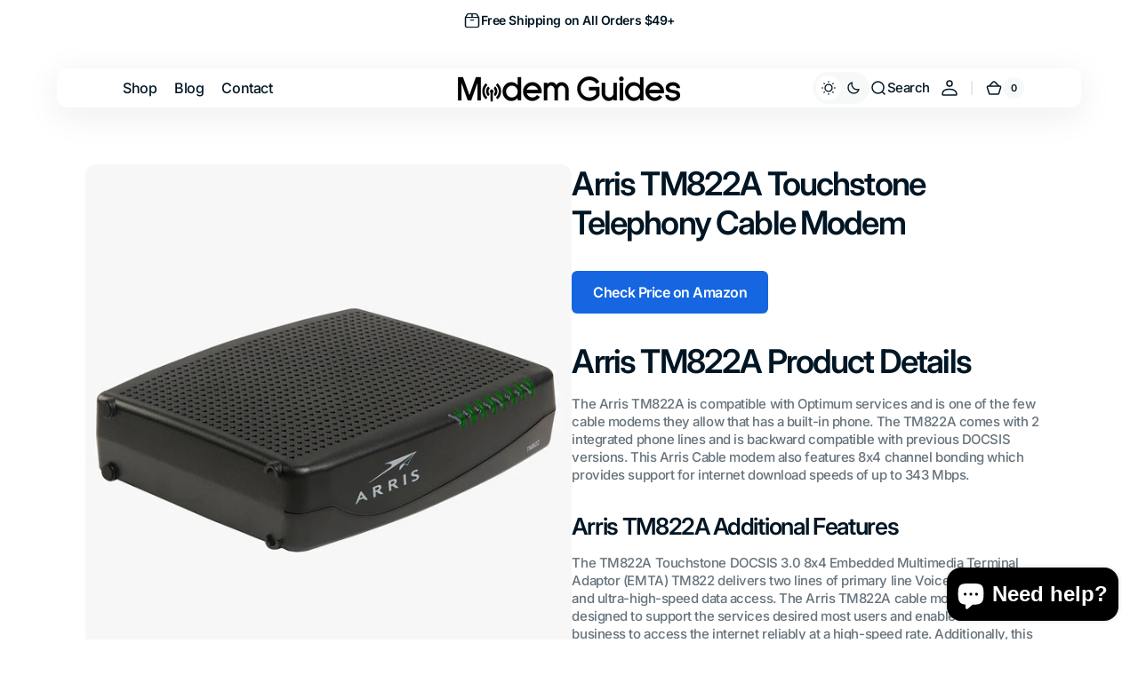

--- FILE ---
content_type: text/html; charset=utf-8
request_url: https://www.modemguides.com/products/arris-tm822a-touchstone-telephony-cable-modem
body_size: 51583
content:
<!doctype html>
<html class="no-js" lang="en" data-scheme="light">
  <head>
    <meta charset="utf-8">
    <meta http-equiv="X-UA-Compatible" content="IE=edge">
    <meta name="viewport" content="width=device-width,initial-scale=1">
    <meta name="theme-color" content="">
    <link rel="canonical" href="https://www.modemguides.com/products/arris-tm822a-touchstone-telephony-cable-modem">
    <link rel="preconnect" href="https://cdn.shopify.com" crossorigin><link rel="icon" type="image/png" href="//www.modemguides.com/cdn/shop/files/MG_1.png?crop=center&height=32&v=1712238970&width=32"><link rel="preconnect" href="https://fonts.shopifycdn.com" crossorigin><title>Arris TM822A Touchstone Telephony Cable Modem</title>

    
      <meta name="description" content="Arris TM822A Product Details The Arris TM822A is compatible with Optimum services and is one of the few cable modems they allow that has a built-in phone. The TM822A comes with 2 integrated phone lines and is backward compatible with previous DOCSIS versions. This Arris Cable modem also features 8x4 channel bonding whi">
    

    

<meta property="og:site_name" content="ModemGuides">
<meta property="og:url" content="https://www.modemguides.com/products/arris-tm822a-touchstone-telephony-cable-modem">
<meta property="og:title" content="Arris TM822A Touchstone Telephony Cable Modem">
<meta property="og:type" content="product">
<meta property="og:description" content="Arris TM822A Product Details The Arris TM822A is compatible with Optimum services and is one of the few cable modems they allow that has a built-in phone. The TM822A comes with 2 integrated phone lines and is backward compatible with previous DOCSIS versions. This Arris Cable modem also features 8x4 channel bonding whi"><meta property="og:image" content="http://www.modemguides.com/cdn/shop/files/TM822a-Front-grey-no-battery-hatch-maina.jpg?v=1712251697">
  <meta property="og:image:secure_url" content="https://www.modemguides.com/cdn/shop/files/TM822a-Front-grey-no-battery-hatch-maina.jpg?v=1712251697">
  <meta property="og:image:width" content="1000">
  <meta property="og:image:height" content="1000"><meta property="og:price:amount" content="34.79">
  <meta property="og:price:currency" content="USD"><meta name="twitter:card" content="summary_large_image">
<meta name="twitter:title" content="Arris TM822A Touchstone Telephony Cable Modem">
<meta name="twitter:description" content="Arris TM822A Product Details The Arris TM822A is compatible with Optimum services and is one of the few cable modems they allow that has a built-in phone. The TM822A comes with 2 integrated phone lines and is backward compatible with previous DOCSIS versions. This Arris Cable modem also features 8x4 channel bonding whi">


    <script src="//www.modemguides.com/cdn/shop/t/2/assets/constants.js?v=37383056447335370521711599656" defer="defer"></script>
    <script src="//www.modemguides.com/cdn/shop/t/2/assets/pubsub.js?v=34180055027472970951711599657" defer="defer"></script>
    <script src="//www.modemguides.com/cdn/shop/t/2/assets/global.js?v=88166714718537506411714402256" defer="defer"></script>

    <script>window.performance && window.performance.mark && window.performance.mark('shopify.content_for_header.start');</script><meta id="shopify-digital-wallet" name="shopify-digital-wallet" content="/58294632534/digital_wallets/dialog">
<meta name="shopify-checkout-api-token" content="1e4ad66e915770e8df392e5b77ec0be9">
<meta id="in-context-paypal-metadata" data-shop-id="58294632534" data-venmo-supported="true" data-environment="production" data-locale="en_US" data-paypal-v4="true" data-currency="USD">
<link rel="alternate" type="application/json+oembed" href="https://www.modemguides.com/products/arris-tm822a-touchstone-telephony-cable-modem.oembed">
<script async="async" src="/checkouts/internal/preloads.js?locale=en-US"></script>
<link rel="preconnect" href="https://shop.app" crossorigin="anonymous">
<script async="async" src="https://shop.app/checkouts/internal/preloads.js?locale=en-US&shop_id=58294632534" crossorigin="anonymous"></script>
<script id="apple-pay-shop-capabilities" type="application/json">{"shopId":58294632534,"countryCode":"US","currencyCode":"USD","merchantCapabilities":["supports3DS"],"merchantId":"gid:\/\/shopify\/Shop\/58294632534","merchantName":"ModemGuides","requiredBillingContactFields":["postalAddress","email","phone"],"requiredShippingContactFields":["postalAddress","email","phone"],"shippingType":"shipping","supportedNetworks":["visa","masterCard","amex","discover","elo","jcb"],"total":{"type":"pending","label":"ModemGuides","amount":"1.00"},"shopifyPaymentsEnabled":true,"supportsSubscriptions":true}</script>
<script id="shopify-features" type="application/json">{"accessToken":"1e4ad66e915770e8df392e5b77ec0be9","betas":["rich-media-storefront-analytics"],"domain":"www.modemguides.com","predictiveSearch":true,"shopId":58294632534,"locale":"en"}</script>
<script>var Shopify = Shopify || {};
Shopify.shop = "1f916a-09.myshopify.com";
Shopify.locale = "en";
Shopify.currency = {"active":"USD","rate":"1.0"};
Shopify.country = "US";
Shopify.theme = {"name":"Digital","id":126780276822,"schema_name":"Digital","schema_version":"1.0.2","theme_store_id":2539,"role":"main"};
Shopify.theme.handle = "null";
Shopify.theme.style = {"id":null,"handle":null};
Shopify.cdnHost = "www.modemguides.com/cdn";
Shopify.routes = Shopify.routes || {};
Shopify.routes.root = "/";</script>
<script type="module">!function(o){(o.Shopify=o.Shopify||{}).modules=!0}(window);</script>
<script>!function(o){function n(){var o=[];function n(){o.push(Array.prototype.slice.apply(arguments))}return n.q=o,n}var t=o.Shopify=o.Shopify||{};t.loadFeatures=n(),t.autoloadFeatures=n()}(window);</script>
<script>
  window.ShopifyPay = window.ShopifyPay || {};
  window.ShopifyPay.apiHost = "shop.app\/pay";
  window.ShopifyPay.redirectState = null;
</script>
<script id="shop-js-analytics" type="application/json">{"pageType":"product"}</script>
<script defer="defer" async type="module" src="//www.modemguides.com/cdn/shopifycloud/shop-js/modules/v2/client.init-shop-cart-sync_BT-GjEfc.en.esm.js"></script>
<script defer="defer" async type="module" src="//www.modemguides.com/cdn/shopifycloud/shop-js/modules/v2/chunk.common_D58fp_Oc.esm.js"></script>
<script defer="defer" async type="module" src="//www.modemguides.com/cdn/shopifycloud/shop-js/modules/v2/chunk.modal_xMitdFEc.esm.js"></script>
<script type="module">
  await import("//www.modemguides.com/cdn/shopifycloud/shop-js/modules/v2/client.init-shop-cart-sync_BT-GjEfc.en.esm.js");
await import("//www.modemguides.com/cdn/shopifycloud/shop-js/modules/v2/chunk.common_D58fp_Oc.esm.js");
await import("//www.modemguides.com/cdn/shopifycloud/shop-js/modules/v2/chunk.modal_xMitdFEc.esm.js");

  window.Shopify.SignInWithShop?.initShopCartSync?.({"fedCMEnabled":true,"windoidEnabled":true});

</script>
<script>
  window.Shopify = window.Shopify || {};
  if (!window.Shopify.featureAssets) window.Shopify.featureAssets = {};
  window.Shopify.featureAssets['shop-js'] = {"shop-cart-sync":["modules/v2/client.shop-cart-sync_DZOKe7Ll.en.esm.js","modules/v2/chunk.common_D58fp_Oc.esm.js","modules/v2/chunk.modal_xMitdFEc.esm.js"],"init-fed-cm":["modules/v2/client.init-fed-cm_B6oLuCjv.en.esm.js","modules/v2/chunk.common_D58fp_Oc.esm.js","modules/v2/chunk.modal_xMitdFEc.esm.js"],"shop-cash-offers":["modules/v2/client.shop-cash-offers_D2sdYoxE.en.esm.js","modules/v2/chunk.common_D58fp_Oc.esm.js","modules/v2/chunk.modal_xMitdFEc.esm.js"],"shop-login-button":["modules/v2/client.shop-login-button_QeVjl5Y3.en.esm.js","modules/v2/chunk.common_D58fp_Oc.esm.js","modules/v2/chunk.modal_xMitdFEc.esm.js"],"pay-button":["modules/v2/client.pay-button_DXTOsIq6.en.esm.js","modules/v2/chunk.common_D58fp_Oc.esm.js","modules/v2/chunk.modal_xMitdFEc.esm.js"],"shop-button":["modules/v2/client.shop-button_DQZHx9pm.en.esm.js","modules/v2/chunk.common_D58fp_Oc.esm.js","modules/v2/chunk.modal_xMitdFEc.esm.js"],"avatar":["modules/v2/client.avatar_BTnouDA3.en.esm.js"],"init-windoid":["modules/v2/client.init-windoid_CR1B-cfM.en.esm.js","modules/v2/chunk.common_D58fp_Oc.esm.js","modules/v2/chunk.modal_xMitdFEc.esm.js"],"init-shop-for-new-customer-accounts":["modules/v2/client.init-shop-for-new-customer-accounts_C_vY_xzh.en.esm.js","modules/v2/client.shop-login-button_QeVjl5Y3.en.esm.js","modules/v2/chunk.common_D58fp_Oc.esm.js","modules/v2/chunk.modal_xMitdFEc.esm.js"],"init-shop-email-lookup-coordinator":["modules/v2/client.init-shop-email-lookup-coordinator_BI7n9ZSv.en.esm.js","modules/v2/chunk.common_D58fp_Oc.esm.js","modules/v2/chunk.modal_xMitdFEc.esm.js"],"init-shop-cart-sync":["modules/v2/client.init-shop-cart-sync_BT-GjEfc.en.esm.js","modules/v2/chunk.common_D58fp_Oc.esm.js","modules/v2/chunk.modal_xMitdFEc.esm.js"],"shop-toast-manager":["modules/v2/client.shop-toast-manager_DiYdP3xc.en.esm.js","modules/v2/chunk.common_D58fp_Oc.esm.js","modules/v2/chunk.modal_xMitdFEc.esm.js"],"init-customer-accounts":["modules/v2/client.init-customer-accounts_D9ZNqS-Q.en.esm.js","modules/v2/client.shop-login-button_QeVjl5Y3.en.esm.js","modules/v2/chunk.common_D58fp_Oc.esm.js","modules/v2/chunk.modal_xMitdFEc.esm.js"],"init-customer-accounts-sign-up":["modules/v2/client.init-customer-accounts-sign-up_iGw4briv.en.esm.js","modules/v2/client.shop-login-button_QeVjl5Y3.en.esm.js","modules/v2/chunk.common_D58fp_Oc.esm.js","modules/v2/chunk.modal_xMitdFEc.esm.js"],"shop-follow-button":["modules/v2/client.shop-follow-button_CqMgW2wH.en.esm.js","modules/v2/chunk.common_D58fp_Oc.esm.js","modules/v2/chunk.modal_xMitdFEc.esm.js"],"checkout-modal":["modules/v2/client.checkout-modal_xHeaAweL.en.esm.js","modules/v2/chunk.common_D58fp_Oc.esm.js","modules/v2/chunk.modal_xMitdFEc.esm.js"],"shop-login":["modules/v2/client.shop-login_D91U-Q7h.en.esm.js","modules/v2/chunk.common_D58fp_Oc.esm.js","modules/v2/chunk.modal_xMitdFEc.esm.js"],"lead-capture":["modules/v2/client.lead-capture_BJmE1dJe.en.esm.js","modules/v2/chunk.common_D58fp_Oc.esm.js","modules/v2/chunk.modal_xMitdFEc.esm.js"],"payment-terms":["modules/v2/client.payment-terms_Ci9AEqFq.en.esm.js","modules/v2/chunk.common_D58fp_Oc.esm.js","modules/v2/chunk.modal_xMitdFEc.esm.js"]};
</script>
<script>(function() {
  var isLoaded = false;
  function asyncLoad() {
    if (isLoaded) return;
    isLoaded = true;
    var urls = ["https:\/\/cdn2.ryviu.com\/v\/static\/js\/app.js?n=1\u0026shop=1f916a-09.myshopify.com"];
    for (var i = 0; i < urls.length; i++) {
      var s = document.createElement('script');
      s.type = 'text/javascript';
      s.async = true;
      s.src = urls[i];
      var x = document.getElementsByTagName('script')[0];
      x.parentNode.insertBefore(s, x);
    }
  };
  if(window.attachEvent) {
    window.attachEvent('onload', asyncLoad);
  } else {
    window.addEventListener('load', asyncLoad, false);
  }
})();</script>
<script id="__st">var __st={"a":58294632534,"offset":-18000,"reqid":"27de47b2-bef5-4edd-9d59-dbe5648e0ddc-1769073750","pageurl":"www.modemguides.com\/products\/arris-tm822a-touchstone-telephony-cable-modem","u":"d579742cd0e0","p":"product","rtyp":"product","rid":7069501915222};</script>
<script>window.ShopifyPaypalV4VisibilityTracking = true;</script>
<script id="captcha-bootstrap">!function(){'use strict';const t='contact',e='account',n='new_comment',o=[[t,t],['blogs',n],['comments',n],[t,'customer']],c=[[e,'customer_login'],[e,'guest_login'],[e,'recover_customer_password'],[e,'create_customer']],r=t=>t.map((([t,e])=>`form[action*='/${t}']:not([data-nocaptcha='true']) input[name='form_type'][value='${e}']`)).join(','),a=t=>()=>t?[...document.querySelectorAll(t)].map((t=>t.form)):[];function s(){const t=[...o],e=r(t);return a(e)}const i='password',u='form_key',d=['recaptcha-v3-token','g-recaptcha-response','h-captcha-response',i],f=()=>{try{return window.sessionStorage}catch{return}},m='__shopify_v',_=t=>t.elements[u];function p(t,e,n=!1){try{const o=window.sessionStorage,c=JSON.parse(o.getItem(e)),{data:r}=function(t){const{data:e,action:n}=t;return t[m]||n?{data:e,action:n}:{data:t,action:n}}(c);for(const[e,n]of Object.entries(r))t.elements[e]&&(t.elements[e].value=n);n&&o.removeItem(e)}catch(o){console.error('form repopulation failed',{error:o})}}const l='form_type',E='cptcha';function T(t){t.dataset[E]=!0}const w=window,h=w.document,L='Shopify',v='ce_forms',y='captcha';let A=!1;((t,e)=>{const n=(g='f06e6c50-85a8-45c8-87d0-21a2b65856fe',I='https://cdn.shopify.com/shopifycloud/storefront-forms-hcaptcha/ce_storefront_forms_captcha_hcaptcha.v1.5.2.iife.js',D={infoText:'Protected by hCaptcha',privacyText:'Privacy',termsText:'Terms'},(t,e,n)=>{const o=w[L][v],c=o.bindForm;if(c)return c(t,g,e,D).then(n);var r;o.q.push([[t,g,e,D],n]),r=I,A||(h.body.append(Object.assign(h.createElement('script'),{id:'captcha-provider',async:!0,src:r})),A=!0)});var g,I,D;w[L]=w[L]||{},w[L][v]=w[L][v]||{},w[L][v].q=[],w[L][y]=w[L][y]||{},w[L][y].protect=function(t,e){n(t,void 0,e),T(t)},Object.freeze(w[L][y]),function(t,e,n,w,h,L){const[v,y,A,g]=function(t,e,n){const i=e?o:[],u=t?c:[],d=[...i,...u],f=r(d),m=r(i),_=r(d.filter((([t,e])=>n.includes(e))));return[a(f),a(m),a(_),s()]}(w,h,L),I=t=>{const e=t.target;return e instanceof HTMLFormElement?e:e&&e.form},D=t=>v().includes(t);t.addEventListener('submit',(t=>{const e=I(t);if(!e)return;const n=D(e)&&!e.dataset.hcaptchaBound&&!e.dataset.recaptchaBound,o=_(e),c=g().includes(e)&&(!o||!o.value);(n||c)&&t.preventDefault(),c&&!n&&(function(t){try{if(!f())return;!function(t){const e=f();if(!e)return;const n=_(t);if(!n)return;const o=n.value;o&&e.removeItem(o)}(t);const e=Array.from(Array(32),(()=>Math.random().toString(36)[2])).join('');!function(t,e){_(t)||t.append(Object.assign(document.createElement('input'),{type:'hidden',name:u})),t.elements[u].value=e}(t,e),function(t,e){const n=f();if(!n)return;const o=[...t.querySelectorAll(`input[type='${i}']`)].map((({name:t})=>t)),c=[...d,...o],r={};for(const[a,s]of new FormData(t).entries())c.includes(a)||(r[a]=s);n.setItem(e,JSON.stringify({[m]:1,action:t.action,data:r}))}(t,e)}catch(e){console.error('failed to persist form',e)}}(e),e.submit())}));const S=(t,e)=>{t&&!t.dataset[E]&&(n(t,e.some((e=>e===t))),T(t))};for(const o of['focusin','change'])t.addEventListener(o,(t=>{const e=I(t);D(e)&&S(e,y())}));const B=e.get('form_key'),M=e.get(l),P=B&&M;t.addEventListener('DOMContentLoaded',(()=>{const t=y();if(P)for(const e of t)e.elements[l].value===M&&p(e,B);[...new Set([...A(),...v().filter((t=>'true'===t.dataset.shopifyCaptcha))])].forEach((e=>S(e,t)))}))}(h,new URLSearchParams(w.location.search),n,t,e,['guest_login'])})(!0,!0)}();</script>
<script integrity="sha256-4kQ18oKyAcykRKYeNunJcIwy7WH5gtpwJnB7kiuLZ1E=" data-source-attribution="shopify.loadfeatures" defer="defer" src="//www.modemguides.com/cdn/shopifycloud/storefront/assets/storefront/load_feature-a0a9edcb.js" crossorigin="anonymous"></script>
<script crossorigin="anonymous" defer="defer" src="//www.modemguides.com/cdn/shopifycloud/storefront/assets/shopify_pay/storefront-65b4c6d7.js?v=20250812"></script>
<script data-source-attribution="shopify.dynamic_checkout.dynamic.init">var Shopify=Shopify||{};Shopify.PaymentButton=Shopify.PaymentButton||{isStorefrontPortableWallets:!0,init:function(){window.Shopify.PaymentButton.init=function(){};var t=document.createElement("script");t.src="https://www.modemguides.com/cdn/shopifycloud/portable-wallets/latest/portable-wallets.en.js",t.type="module",document.head.appendChild(t)}};
</script>
<script data-source-attribution="shopify.dynamic_checkout.buyer_consent">
  function portableWalletsHideBuyerConsent(e){var t=document.getElementById("shopify-buyer-consent"),n=document.getElementById("shopify-subscription-policy-button");t&&n&&(t.classList.add("hidden"),t.setAttribute("aria-hidden","true"),n.removeEventListener("click",e))}function portableWalletsShowBuyerConsent(e){var t=document.getElementById("shopify-buyer-consent"),n=document.getElementById("shopify-subscription-policy-button");t&&n&&(t.classList.remove("hidden"),t.removeAttribute("aria-hidden"),n.addEventListener("click",e))}window.Shopify?.PaymentButton&&(window.Shopify.PaymentButton.hideBuyerConsent=portableWalletsHideBuyerConsent,window.Shopify.PaymentButton.showBuyerConsent=portableWalletsShowBuyerConsent);
</script>
<script data-source-attribution="shopify.dynamic_checkout.cart.bootstrap">document.addEventListener("DOMContentLoaded",(function(){function t(){return document.querySelector("shopify-accelerated-checkout-cart, shopify-accelerated-checkout")}if(t())Shopify.PaymentButton.init();else{new MutationObserver((function(e,n){t()&&(Shopify.PaymentButton.init(),n.disconnect())})).observe(document.body,{childList:!0,subtree:!0})}}));
</script>
<link id="shopify-accelerated-checkout-styles" rel="stylesheet" media="screen" href="https://www.modemguides.com/cdn/shopifycloud/portable-wallets/latest/accelerated-checkout-backwards-compat.css" crossorigin="anonymous">
<style id="shopify-accelerated-checkout-cart">
        #shopify-buyer-consent {
  margin-top: 1em;
  display: inline-block;
  width: 100%;
}

#shopify-buyer-consent.hidden {
  display: none;
}

#shopify-subscription-policy-button {
  background: none;
  border: none;
  padding: 0;
  text-decoration: underline;
  font-size: inherit;
  cursor: pointer;
}

#shopify-subscription-policy-button::before {
  box-shadow: none;
}

      </style>
<script id="sections-script" data-sections="main-product,header,footer" defer="defer" src="//www.modemguides.com/cdn/shop/t/2/compiled_assets/scripts.js?v=250"></script>
<script>window.performance && window.performance.mark && window.performance.mark('shopify.content_for_header.end');</script><script id="shop-promise-product" type="application/json">
  {
    "productId": "7069501915222",
    "variantId": "40946044305494"
  }
</script>
<script id="shop-promise-features" type="application/json">
  {
    "supportedPromiseBrands": ["buy_with_prime"],
    "f_b9ba94d16a7d18ccd91d68be01e37df6": false,
    "f_85e460659f2e1fdd04f763b1587427a4": false
  }
</script>
<script fetchpriority="high" defer="defer" src="https://www.modemguides.com/cdn/shopifycloud/shop-promise-pdp/prod/shop_promise_pdp.js?v=1" data-source-attribution="shopify.shop-promise-pdp" crossorigin="anonymous"></script>
<link rel="preload" href="https://static-na.payments-amazon.com/checkout.js" as="script">


    <style data-shopify>
         @font-face {
  font-family: Inter;
  font-weight: 500;
  font-style: normal;
  font-display: swap;
  src: url("//www.modemguides.com/cdn/fonts/inter/inter_n5.d7101d5e168594dd06f56f290dd759fba5431d97.woff2") format("woff2"),
       url("//www.modemguides.com/cdn/fonts/inter/inter_n5.5332a76bbd27da00474c136abb1ca3cbbf259068.woff") format("woff");
}

         @font-face {
  font-family: Inter;
  font-weight: 600;
  font-style: normal;
  font-display: swap;
  src: url("//www.modemguides.com/cdn/fonts/inter/inter_n6.771af0474a71b3797eb38f3487d6fb79d43b6877.woff2") format("woff2"),
       url("//www.modemguides.com/cdn/fonts/inter/inter_n6.88c903d8f9e157d48b73b7777d0642925bcecde7.woff") format("woff");
}

         @font-face {
  font-family: Inter;
  font-weight: 600;
  font-style: normal;
  font-display: swap;
  src: url("//www.modemguides.com/cdn/fonts/inter/inter_n6.771af0474a71b3797eb38f3487d6fb79d43b6877.woff2") format("woff2"),
       url("//www.modemguides.com/cdn/fonts/inter/inter_n6.88c903d8f9e157d48b73b7777d0642925bcecde7.woff") format("woff");
}

         @font-face {
  font-family: Inter;
  font-weight: 600;
  font-style: normal;
  font-display: swap;
  src: url("//www.modemguides.com/cdn/fonts/inter/inter_n6.771af0474a71b3797eb38f3487d6fb79d43b6877.woff2") format("woff2"),
       url("//www.modemguides.com/cdn/fonts/inter/inter_n6.88c903d8f9e157d48b73b7777d0642925bcecde7.woff") format("woff");
}

         @font-face {
  font-family: Inter;
  font-weight: 600;
  font-style: normal;
  font-display: swap;
  src: url("//www.modemguides.com/cdn/fonts/inter/inter_n6.771af0474a71b3797eb38f3487d6fb79d43b6877.woff2") format("woff2"),
       url("//www.modemguides.com/cdn/fonts/inter/inter_n6.88c903d8f9e157d48b73b7777d0642925bcecde7.woff") format("woff");
}

         @font-face {
  font-family: Inter;
  font-weight: 300;
  font-style: normal;
  font-display: swap;
  src: url("//www.modemguides.com/cdn/fonts/inter/inter_n3.6faba940d2e90c9f1c2e0c5c2750b84af59fecc0.woff2") format("woff2"),
       url("//www.modemguides.com/cdn/fonts/inter/inter_n3.413aa818ec2103383c4ac7c3744c464d04b4db49.woff") format("woff");
}

         @font-face {
  font-family: Inter;
  font-weight: 400;
  font-style: normal;
  font-display: swap;
  src: url("//www.modemguides.com/cdn/fonts/inter/inter_n4.b2a3f24c19b4de56e8871f609e73ca7f6d2e2bb9.woff2") format("woff2"),
       url("//www.modemguides.com/cdn/fonts/inter/inter_n4.af8052d517e0c9ffac7b814872cecc27ae1fa132.woff") format("woff");
}

         @font-face {
  font-family: Inter;
  font-weight: 500;
  font-style: normal;
  font-display: swap;
  src: url("//www.modemguides.com/cdn/fonts/inter/inter_n5.d7101d5e168594dd06f56f290dd759fba5431d97.woff2") format("woff2"),
       url("//www.modemguides.com/cdn/fonts/inter/inter_n5.5332a76bbd27da00474c136abb1ca3cbbf259068.woff") format("woff");
}

         @font-face {
  font-family: Inter;
  font-weight: 700;
  font-style: normal;
  font-display: swap;
  src: url("//www.modemguides.com/cdn/fonts/inter/inter_n7.02711e6b374660cfc7915d1afc1c204e633421e4.woff2") format("woff2"),
       url("//www.modemguides.com/cdn/fonts/inter/inter_n7.6dab87426f6b8813070abd79972ceaf2f8d3b012.woff") format("woff");
}

         @font-face {
  font-family: Inter;
  font-weight: 500;
  font-style: italic;
  font-display: swap;
  src: url("//www.modemguides.com/cdn/fonts/inter/inter_i5.4474f48e6ab2b1e01aa2b6d942dd27fa24f2d99f.woff2") format("woff2"),
       url("//www.modemguides.com/cdn/fonts/inter/inter_i5.493dbd6ee8e49f4ad722ebb68d92f201af2c2f56.woff") format("woff");
}

         @font-face {
  font-family: Inter;
  font-weight: 600;
  font-style: italic;
  font-display: swap;
  src: url("//www.modemguides.com/cdn/fonts/inter/inter_i6.3bbe0fe1c7ee4f282f9c2e296f3e4401a48cbe19.woff2") format("woff2"),
       url("//www.modemguides.com/cdn/fonts/inter/inter_i6.8bea21f57a10d5416ddf685e2c91682ec237876d.woff") format("woff");
}

         @font-face {
  font-family: Inter;
  font-weight: 700;
  font-style: italic;
  font-display: swap;
  src: url("//www.modemguides.com/cdn/fonts/inter/inter_i7.b377bcd4cc0f160622a22d638ae7e2cd9b86ea4c.woff2") format("woff2"),
       url("//www.modemguides.com/cdn/fonts/inter/inter_i7.7c69a6a34e3bb44fcf6f975857e13b9a9b25beb4.woff") format("woff");
}


         
           :root,
         	[data-scheme=light] .color-background-1 {
         		--color-background: 255,255,255;
             --color-background-secondary: 247,248,248;
         		
         			--gradient-background: #ffffff;
         		
         		--color-foreground: 1, 22, 36;
         		--color-foreground-secondary: 103, 115, 124;
         		--color-foreground-title: 1, 22, 36;

         		--color-button-text: 255, 255, 255;
         		--color-button-text-hover: 255, 255, 255;
         		--color-button: 21, 102, 224;
         		--color-button-hover: 1, 22, 36;

         		--color-button-secondary: 1, 22, 36;
         		--color-button-secondary-hover: 21, 102, 224;
         		--color-button-secondary-text: 255, 255, 255;
         		--color-button-secondary-text-hover: 255, 255, 255;

         		--color-button-tertiary-text: 1, 22, 36;
         		--color-button-tertiary-text-hover: 255, 255, 255;
         		--color-button-tertiary: 242, 243, 244;
         		--color-button-tertiary-hover: 21, 102, 224;

         		--color-overlay: 247, 248, 248;
         		--color-border-input: 242, 243, 244;
         		--color-background-input: 247, 248, 248;
             --color-border: 230, 232, 233;
             --color-accent: 21,102,224;
             
               --gradient-accent: linear-gradient(135deg, rgba(80, 234, 255, 1), rgba(21, 102, 224, 1) 100%);
             
         	}
         	@media (prefers-color-scheme: light) {
             :root,
         		[data-scheme=auto] .color-background-1 {
         			--color-background: 255,255,255;
               --color-background-secondary: 247,248,248;
         			
         				--gradient-background: #ffffff;
         			
         			--color-foreground: 1, 22, 36;
         			--color-foreground-secondary: 103, 115, 124;
         			--color-foreground-title: 1, 22, 36;

         			--color-button-text: 255, 255, 255;
         			--color-button-text-hover: 255, 255, 255;
         			--color-button: 21, 102, 224;
         			--color-button-hover: 1, 22, 36;

         			--color-button-secondary: 1, 22, 36;
         			--color-button-secondary-hover: 21, 102, 224;
         			--color-button-secondary-text: 255, 255, 255;
         			--color-button-secondary-text-hover: 255, 255, 255;

         			--color-button-tertiary-text: 1, 22, 36;
         			--color-button-tertiary-text-hover: 255, 255, 255;
         			--color-button-tertiary: 242, 243, 244;
         			--color-button-tertiary-hover: 21, 102, 224;

         			--color-overlay: 247, 248, 248;
         			--color-border-input: 242, 243, 244;
         			--color-background-input: 247, 248, 248;
         			--color-border: 230, 232, 233;
               --color-accent: 21,102,224;
               
                 --gradient-accent: linear-gradient(135deg, rgba(80, 234, 255, 1), rgba(21, 102, 224, 1) 100%);
               
         		}
         	}
         
           
         	[data-scheme=light] .color-background-2 {
         		--color-background: 248,248,248;
             --color-background-secondary: 255,255,255;
         		
         			--gradient-background: #f8f8f8;
         		
         		--color-foreground: 1, 22, 36;
         		--color-foreground-secondary: 103, 115, 124;
         		--color-foreground-title: 1, 22, 36;

         		--color-button-text: 255, 255, 255;
         		--color-button-text-hover: 255, 255, 255;
         		--color-button: 21, 102, 224;
         		--color-button-hover: 1, 22, 36;

         		--color-button-secondary: 1, 22, 36;
         		--color-button-secondary-hover: 21, 102, 224;
         		--color-button-secondary-text: 255, 255, 255;
         		--color-button-secondary-text-hover: 255, 255, 255;

         		--color-button-tertiary-text: 1, 22, 36;
         		--color-button-tertiary-text-hover: 255, 255, 255;
         		--color-button-tertiary: 242, 243, 244;
         		--color-button-tertiary-hover: 21, 102, 224;

         		--color-overlay: 0, 0, 0;
         		--color-border-input: 229, 229, 229;
         		--color-background-input: 255, 255, 255;
             --color-border: 230, 232, 233;
             --color-accent: 21,102,224;
             
               --gradient-accent: linear-gradient(135deg, rgba(80, 234, 255, 1), rgba(21, 102, 224, 1) 100%);
             
         	}
         	@media (prefers-color-scheme: light) {
             
         		[data-scheme=auto] .color-background-2 {
         			--color-background: 248,248,248;
               --color-background-secondary: 255,255,255;
         			
         				--gradient-background: #f8f8f8;
         			
         			--color-foreground: 1, 22, 36;
         			--color-foreground-secondary: 103, 115, 124;
         			--color-foreground-title: 1, 22, 36;

         			--color-button-text: 255, 255, 255;
         			--color-button-text-hover: 255, 255, 255;
         			--color-button: 21, 102, 224;
         			--color-button-hover: 1, 22, 36;

         			--color-button-secondary: 1, 22, 36;
         			--color-button-secondary-hover: 21, 102, 224;
         			--color-button-secondary-text: 255, 255, 255;
         			--color-button-secondary-text-hover: 255, 255, 255;

         			--color-button-tertiary-text: 1, 22, 36;
         			--color-button-tertiary-text-hover: 255, 255, 255;
         			--color-button-tertiary: 242, 243, 244;
         			--color-button-tertiary-hover: 21, 102, 224;

         			--color-overlay: 0, 0, 0;
         			--color-border-input: 229, 229, 229;
         			--color-background-input: 255, 255, 255;
         			--color-border: 230, 232, 233;
               --color-accent: 21,102,224;
               
                 --gradient-accent: linear-gradient(135deg, rgba(80, 234, 255, 1), rgba(21, 102, 224, 1) 100%);
               
         		}
         	}
         
           
         	[data-scheme=light] .color-background-3 {
         		--color-background: 1,22,36;
             --color-background-secondary: 31,31,31;
         		
         			--gradient-background: #011624;
         		
         		--color-foreground: 255, 255, 255;
         		--color-foreground-secondary: 169, 169, 169;
         		--color-foreground-title: 255, 255, 255;

         		--color-button-text: 255, 255, 255;
         		--color-button-text-hover: 1, 22, 36;
         		--color-button: 21, 102, 224;
         		--color-button-hover: 242, 243, 244;

         		--color-button-secondary: 242, 243, 244;
         		--color-button-secondary-hover: 21, 102, 224;
         		--color-button-secondary-text: 1, 22, 36;
         		--color-button-secondary-text-hover: 255, 255, 255;

         		--color-button-tertiary-text: 1, 22, 36;
         		--color-button-tertiary-text-hover: 255, 255, 255;
         		--color-button-tertiary: 242, 243, 244;
         		--color-button-tertiary-hover: 21, 102, 224;

         		--color-overlay: 0, 0, 0;
         		--color-border-input: 31, 50, 62;
         		--color-background-input: 21, 41, 54;
             --color-border: 31, 50, 62;
             --color-accent: 255,255,255;
             
               --gradient-accent: linear-gradient(135deg, rgba(80, 234, 255, 1), rgba(21, 102, 224, 1) 100%);
             
         	}
         	@media (prefers-color-scheme: light) {
             
         		[data-scheme=auto] .color-background-3 {
         			--color-background: 1,22,36;
               --color-background-secondary: 31,31,31;
         			
         				--gradient-background: #011624;
         			
         			--color-foreground: 255, 255, 255;
         			--color-foreground-secondary: 169, 169, 169;
         			--color-foreground-title: 255, 255, 255;

         			--color-button-text: 255, 255, 255;
         			--color-button-text-hover: 1, 22, 36;
         			--color-button: 21, 102, 224;
         			--color-button-hover: 242, 243, 244;

         			--color-button-secondary: 242, 243, 244;
         			--color-button-secondary-hover: 21, 102, 224;
         			--color-button-secondary-text: 1, 22, 36;
         			--color-button-secondary-text-hover: 255, 255, 255;

         			--color-button-tertiary-text: 1, 22, 36;
         			--color-button-tertiary-text-hover: 255, 255, 255;
         			--color-button-tertiary: 242, 243, 244;
         			--color-button-tertiary-hover: 21, 102, 224;

         			--color-overlay: 0, 0, 0;
         			--color-border-input: 31, 50, 62;
         			--color-background-input: 21, 41, 54;
         			--color-border: 31, 50, 62;
               --color-accent: 255,255,255;
               
                 --gradient-accent: linear-gradient(135deg, rgba(80, 234, 255, 1), rgba(21, 102, 224, 1) 100%);
               
         		}
         	}
         
           
         	[data-scheme=light] .color-background-4 {
         		--color-background: 255,255,255;
             --color-background-secondary: 247,248,248;
         		
         			--gradient-background: #ffffff;
         		
         		--color-foreground: 255, 255, 255;
         		--color-foreground-secondary: 169, 169, 169;
         		--color-foreground-title: 255, 255, 255;

         		--color-button-text: 255, 255, 255;
         		--color-button-text-hover: 1, 22, 36;
         		--color-button: 21, 102, 224;
         		--color-button-hover: 242, 243, 244;

         		--color-button-secondary: 242, 243, 244;
         		--color-button-secondary-hover: 21, 102, 224;
         		--color-button-secondary-text: 1, 22, 36;
         		--color-button-secondary-text-hover: 255, 255, 255;

         		--color-button-tertiary-text: 1, 22, 36;
         		--color-button-tertiary-text-hover: 255, 255, 255;
         		--color-button-tertiary: 242, 243, 244;
         		--color-button-tertiary-hover: 21, 102, 224;

         		--color-overlay: 0, 0, 0;
         		--color-border-input: 242, 243, 244;
         		--color-background-input: 247, 248, 248;
             --color-border: 230, 232, 233;
             --color-accent: 21,102,224;
             
               --gradient-accent: linear-gradient(135deg, rgba(80, 234, 255, 1), rgba(21, 102, 224, 1) 100%);
             
         	}
         	@media (prefers-color-scheme: light) {
             
         		[data-scheme=auto] .color-background-4 {
         			--color-background: 255,255,255;
               --color-background-secondary: 247,248,248;
         			
         				--gradient-background: #ffffff;
         			
         			--color-foreground: 255, 255, 255;
         			--color-foreground-secondary: 169, 169, 169;
         			--color-foreground-title: 255, 255, 255;

         			--color-button-text: 255, 255, 255;
         			--color-button-text-hover: 1, 22, 36;
         			--color-button: 21, 102, 224;
         			--color-button-hover: 242, 243, 244;

         			--color-button-secondary: 242, 243, 244;
         			--color-button-secondary-hover: 21, 102, 224;
         			--color-button-secondary-text: 1, 22, 36;
         			--color-button-secondary-text-hover: 255, 255, 255;

         			--color-button-tertiary-text: 1, 22, 36;
         			--color-button-tertiary-text-hover: 255, 255, 255;
         			--color-button-tertiary: 242, 243, 244;
         			--color-button-tertiary-hover: 21, 102, 224;

         			--color-overlay: 0, 0, 0;
         			--color-border-input: 242, 243, 244;
         			--color-background-input: 247, 248, 248;
         			--color-border: 230, 232, 233;
               --color-accent: 21,102,224;
               
                 --gradient-accent: linear-gradient(135deg, rgba(80, 234, 255, 1), rgba(21, 102, 224, 1) 100%);
               
         		}
         	}
         
           
         	[data-scheme=light] .color-scheme-d44cf0a2-0c8b-46c7-a370-91a983c6053d {
         		--color-background: 255,255,255;
             --color-background-secondary: 247,248,248;
         		
         			--gradient-background: #ffffff;
         		
         		--color-foreground: 1, 22, 36;
         		--color-foreground-secondary: 103, 115, 124;
         		--color-foreground-title: 1, 22, 36;

         		--color-button-text: 255, 255, 255;
         		--color-button-text-hover: 255, 255, 255;
         		--color-button: 21, 102, 224;
         		--color-button-hover: 1, 22, 36;

         		--color-button-secondary: 1, 22, 36;
         		--color-button-secondary-hover: 21, 102, 224;
         		--color-button-secondary-text: 255, 255, 255;
         		--color-button-secondary-text-hover: 255, 255, 255;

         		--color-button-tertiary-text: 1, 22, 36;
         		--color-button-tertiary-text-hover: 255, 255, 255;
         		--color-button-tertiary: 242, 243, 244;
         		--color-button-tertiary-hover: 21, 102, 224;

         		--color-overlay: 0, 0, 0;
         		--color-border-input: 242, 243, 244;
         		--color-background-input: 247, 248, 248;
             --color-border: 230, 232, 233;
             --color-accent: 21,102,224;
             
               --gradient-accent: linear-gradient(135deg, rgba(80, 234, 255, 1), rgba(21, 102, 224, 1) 100%);
             
         	}
         	@media (prefers-color-scheme: light) {
             
         		[data-scheme=auto] .color-scheme-d44cf0a2-0c8b-46c7-a370-91a983c6053d {
         			--color-background: 255,255,255;
               --color-background-secondary: 247,248,248;
         			
         				--gradient-background: #ffffff;
         			
         			--color-foreground: 1, 22, 36;
         			--color-foreground-secondary: 103, 115, 124;
         			--color-foreground-title: 1, 22, 36;

         			--color-button-text: 255, 255, 255;
         			--color-button-text-hover: 255, 255, 255;
         			--color-button: 21, 102, 224;
         			--color-button-hover: 1, 22, 36;

         			--color-button-secondary: 1, 22, 36;
         			--color-button-secondary-hover: 21, 102, 224;
         			--color-button-secondary-text: 255, 255, 255;
         			--color-button-secondary-text-hover: 255, 255, 255;

         			--color-button-tertiary-text: 1, 22, 36;
         			--color-button-tertiary-text-hover: 255, 255, 255;
         			--color-button-tertiary: 242, 243, 244;
         			--color-button-tertiary-hover: 21, 102, 224;

         			--color-overlay: 0, 0, 0;
         			--color-border-input: 242, 243, 244;
         			--color-background-input: 247, 248, 248;
         			--color-border: 230, 232, 233;
               --color-accent: 21,102,224;
               
                 --gradient-accent: linear-gradient(135deg, rgba(80, 234, 255, 1), rgba(21, 102, 224, 1) 100%);
               
         		}
         	}
         

         body, .color-background-1, .color-background-2, .color-background-3, .color-background-4, .color-scheme-d44cf0a2-0c8b-46c7-a370-91a983c6053d {
         color: rgba(var(--color-foreground));
         //background-color: rgb(var(--color-background));
          background: rgb(var(--color-background));
	        background: var(--gradient-background);
				  background-attachment: fixed;
         }

         :root {
           --column-count: 1;
         	--announcement-height: 0px;
           --ann-height: 0px;
         	--header-height: 0px;
         	--breadcrumbs-height: 0px;
           --margin-header: 0px;

         	--spaced-section: 5rem;

         	--font-body-family: Inter, sans-serif;
         	--font-body-style: normal;
         	--font-body-weight: 500;

         	--font-body-scale: 1.15;
         	--font-body-line-height: 1.4;
           --font-body-letter-spacing: -0.3em;

         	--font-heading-family: Inter, sans-serif;
         	--font-heading-style: normal;
         	--font-heading-weight: 600;
         	--font-heading-letter-spacing: -0.5em;
         	--font-heading-line-height: 1.2;
           --font-heading-text-transform: none;

         	--font-subtitle-family: Inter, sans-serif;
         	--font-subtitle-style: normal;
         	--font-subtitle-weight: 700;
         	--font-subtitle-text-transform: uppercase;
         	--font-subtitle-scale: 1.37;

         	--font-subtitle-secondary-family: Inter, sans-serif;
         	--font-subtitle-secondary-style: normal;
         	--font-subtitle-secondary-weight: 700;
         	--font-subtitle-secondary-text-transform: none;
         	--font-subtitle-secondary-scale: 1.4;

         	--font-heading-h1-scale: 1.15;
         	--font-heading-h2-scale: 1.15;
         	--font-heading-h3-scale: 1.0;
         	--font-heading-h4-scale: 1.14;
         	--font-heading-h5-scale: 1.22;

         	--font-heading-card-family: Inter, sans-serif;
         	--font-heading-card-style: normal;
         	--font-heading-card-weight: 600;
         	--font-text-card-family: Inter, sans-serif;
         	--font-text-card-style: normal;
         	--font-text-card-weight: 500;

         	--font-heading-card-scale: 1.5;
         	--font-text-card-scale: 1.14;

         	--font-button-family: Inter, sans-serif;
         	--font-button-style: normal;
         	--font-button-weight: 600;
         	--font-button-text-transform: none;

         	--font-button-family: Inter, sans-serif;
         	--font-button-style: normal;
         	--font-button-weight: 600;
         	--font-button-text-transform: none;
         	--font-button-letter-spacing: -0.03em;
         	--font-subtitle-letter-spacing: 0.04em;
         	--font-subtitle-secondary-letter-spacing: -0.04em;

         	--font-header-menu-family: Inter, sans-serif;
         	--font-header-menu-style: normal;
         	--font-header-menu-weight: 500;
         	--font-header-menu-text-transform: none;

         	--font-footer-menu-family: Inter, sans-serif;
         	--font-footer-menu-style: normal;
         	--font-footer-menu-weight: 600;
         	--font-footer-link-size: px;
         	--font-footer-bottom-link-size: px;

         	--font-popups-heading-family: Inter, sans-serif;
           --font-popups-heading-style: normal;
           --font-popups-heading-weight: 600;
           --font-popups-text-family: Inter, sans-serif;
           --font-popups-text-style: normal;
           --font-popups-text-weight: 500;
           --font-popup-heading-scale: 1.23;
           --font-popup-desc-scale: 1.0;
           --font-popup-text-scale: 1.07;
           --font-notification-heading-scale: 1.0;
           --font-notification-text-scale: 1.0;

           --font-additional-family: Inter, sans-serif;
           --font-additional-style: normal;
           --font-additional-weight: 700;

         	--border-radius-button: 6px;
         	--payment-terms-background-color: ;
         	--color-card-price-new: 177, 39, 4;
         	--color-card-price-old: 108, 120, 128;

           --color-shadow: var(--color-foreground);
         }

         @media screen and (min-width: 990px) {
         	:root {
         		--spaced-section: 16rem;
         	}
         }

         *,
         *::before,
         *::after {
         box-sizing: inherit;
         }

         html {
         box-sizing: border-box;
         font-size: 10px;
         height: 100%;
         }

         body {
         position: relative;
         display: flex;
      flex-direction: column;
         min-height: 100%;
         margin: 0;
         font-size: calc(var(--font-body-scale) * 1.2rem);
         line-height: 1.4;
         font-family: var(--font-body-family);
         font-style: var(--font-body-style);
         font-weight: var(--font-body-weight);
         overflow-x: hidden;
         }

         @media screen and (min-width: 750px) {
           body {
             font-size: calc(var(--font-body-scale) * 1.3rem);
           }
         }

         @media screen and (min-width: 1600px) {
           body {
             font-size: calc(var(--font-body-scale) * 1.4rem);
           }
         }
    </style>
    <style data-shopify>
  
  [data-scheme=dark] .color-background-1 {
  	--color-background: 31, 31, 31;
  	--color-overlay: 0, 0, 0;
  	--gradient-background: rgb(31, 31, 31);
  	--color-foreground: 255, 255, 255;
  	--color-foreground-secondary: 142, 142, 143;
  	--color-foreground-title: 255, 255, 255;
  	--color-border-input: 53, 53, 53;
  	--color-background-input: 74, 74, 76;
  	--color-background-input-hover: 10, 10, 10;
  	--color-border: 52, 52, 53;
  	--color-announcement-bar: 0, 0, 0;
  	--color-announcement-bar-background-1: 0, 0, 0;
  	--color-link: 229, 229, 229;
  	--alpha-link: 0.5;
  	--color-button: 0, 0, 0;
  	--color-button-hover: 36, 36, 36;
  	--color-button-text: 255, 255, 255;
  	--color-button-text-hover: 255, 255, 255;
  	--color-button-secondary: 36, 36, 36;
  	--color-button-secondary-hover: 0, 0, 0;
  	--color-button-secondary-text: 255, 255, 255;
  	--color-button-secondary-text-hover: 255, 255, 255;
  	--color-button-tertiary: 52, 52, 53;
  	--color-button-tertiary-hover: 36, 36, 36;
  	--color-button-tertiary-text: 255, 255, 255;
  	--color-button-tertiary-text-hover: 255, 255, 255;
  	--alpha-button-background: 1;
  	--alpha-button-border: 1;
  	--color-social: 229, 229, 229;
  	--color-placeholder-input: 229, 229, 229;
  	--color-card-price-new: 229, 229, 229;
  	--color-card-price-old: 169, 169, 169;
  	--color-error-background: 0, 0, 0;
  	--color-title-text: 255, 255, 255;
		--color-shadow: 1, 22, 36;
		--color-accent: 142, 142, 143;
		--gradient-accent: #8E8E8F;
  }
  @media (prefers-color-scheme: dark) {
  	[data-scheme=auto] .color-background-1 {
  		--color-background: 31, 31, 31;
  		--gradient-background: rgb(31, 31, 31);
  		--color-overlay: 0, 0, 0;
  		--color-foreground: 255, 255, 255;
  		--color-foreground-secondary: 142, 142, 143;
  		--color-foreground-title: 255, 255, 255;
  		--color-border-input: 53, 53, 53;
  		--color-background-input: 74, 74, 76;
  		--color-background-input-hover: 10, 10, 10;
  		--color-border: 52, 52, 53;
  		--color-announcement-bar: 0, 0, 0;
  		--color-announcement-bar-background-1: 0, 0, 0;
  		--color-link: 229, 229, 229;
  		--alpha-link: 0.5;
  		--color-button: 0, 0, 0;
  		--color-button-hover: 36, 36, 36;
  		--color-button-text: 255, 255, 255;
  		--color-button-text-hover: 255, 255, 255;
  		--color-button-secondary: 36, 36, 36;
  		--color-button-secondary-hover: 0, 0, 0;
  		--color-button-secondary-text: 255, 255, 255;
  		--color-button-secondary-text-hover: 255, 255, 255;
  		--color-button-tertiary: 52, 52, 53;
  		--color-button-tertiary-hover: 36, 36, 36;
  		--color-button-tertiary-text: 255, 255, 255;
  		--color-button-tertiary-text-hover: 255, 255, 255;
  		--alpha-button-background: 1;
  		--alpha-button-border: 1;
  		--color-social: 229, 229, 229;
  		--color-placeholder-input: 229, 229, 229;
  		--color-card-price-new: 229, 229, 229;
  		--color-card-price-old: 169, 169, 169;
  		--color-error-background: 0, 0, 0;
  		--color-title-text: 255, 255, 255;
			--color-shadow: 1, 22, 36;
			--color-accent: 142, 142, 143;
			--gradient-accent: #8E8E8F;
  	}
  }
  
  [data-scheme=dark] .color-background-2 {
  	--color-background: 31, 31, 31;
  	--color-overlay: 0, 0, 0;
  	--gradient-background: rgb(31, 31, 31);
  	--color-foreground: 255, 255, 255;
  	--color-foreground-secondary: 142, 142, 143;
  	--color-foreground-title: 255, 255, 255;
  	--color-border-input: 53, 53, 53;
  	--color-background-input: 74, 74, 76;
  	--color-background-input-hover: 10, 10, 10;
  	--color-border: 52, 52, 53;
  	--color-announcement-bar: 0, 0, 0;
  	--color-announcement-bar-background-1: 0, 0, 0;
  	--color-link: 229, 229, 229;
  	--alpha-link: 0.5;
  	--color-button: 0, 0, 0;
  	--color-button-hover: 36, 36, 36;
  	--color-button-text: 255, 255, 255;
  	--color-button-text-hover: 255, 255, 255;
  	--color-button-secondary: 36, 36, 36;
  	--color-button-secondary-hover: 0, 0, 0;
  	--color-button-secondary-text: 255, 255, 255;
  	--color-button-secondary-text-hover: 255, 255, 255;
  	--color-button-tertiary: 52, 52, 53;
  	--color-button-tertiary-hover: 36, 36, 36;
  	--color-button-tertiary-text: 255, 255, 255;
  	--color-button-tertiary-text-hover: 255, 255, 255;
  	--alpha-button-background: 1;
  	--alpha-button-border: 1;
  	--color-social: 229, 229, 229;
  	--color-placeholder-input: 229, 229, 229;
  	--color-card-price-new: 229, 229, 229;
  	--color-card-price-old: 169, 169, 169;
  	--color-error-background: 0, 0, 0;
  	--color-title-text: 255, 255, 255;
		--color-shadow: 1, 22, 36;
		--color-accent: 142, 142, 143;
		--gradient-accent: #8E8E8F;
  }
  @media (prefers-color-scheme: dark) {
  	[data-scheme=auto] .color-background-2 {
  		--color-background: 31, 31, 31;
  		--gradient-background: rgb(31, 31, 31);
  		--color-overlay: 0, 0, 0;
  		--color-foreground: 255, 255, 255;
  		--color-foreground-secondary: 142, 142, 143;
  		--color-foreground-title: 255, 255, 255;
  		--color-border-input: 53, 53, 53;
  		--color-background-input: 74, 74, 76;
  		--color-background-input-hover: 10, 10, 10;
  		--color-border: 52, 52, 53;
  		--color-announcement-bar: 0, 0, 0;
  		--color-announcement-bar-background-1: 0, 0, 0;
  		--color-link: 229, 229, 229;
  		--alpha-link: 0.5;
  		--color-button: 0, 0, 0;
  		--color-button-hover: 36, 36, 36;
  		--color-button-text: 255, 255, 255;
  		--color-button-text-hover: 255, 255, 255;
  		--color-button-secondary: 36, 36, 36;
  		--color-button-secondary-hover: 0, 0, 0;
  		--color-button-secondary-text: 255, 255, 255;
  		--color-button-secondary-text-hover: 255, 255, 255;
  		--color-button-tertiary: 52, 52, 53;
  		--color-button-tertiary-hover: 36, 36, 36;
  		--color-button-tertiary-text: 255, 255, 255;
  		--color-button-tertiary-text-hover: 255, 255, 255;
  		--alpha-button-background: 1;
  		--alpha-button-border: 1;
  		--color-social: 229, 229, 229;
  		--color-placeholder-input: 229, 229, 229;
  		--color-card-price-new: 229, 229, 229;
  		--color-card-price-old: 169, 169, 169;
  		--color-error-background: 0, 0, 0;
  		--color-title-text: 255, 255, 255;
			--color-shadow: 1, 22, 36;
			--color-accent: 142, 142, 143;
			--gradient-accent: #8E8E8F;
  	}
  }
  
  [data-scheme=dark] .color-background-3 {
  	--color-background: 31, 31, 31;
  	--color-overlay: 0, 0, 0;
  	--gradient-background: rgb(31, 31, 31);
  	--color-foreground: 255, 255, 255;
  	--color-foreground-secondary: 142, 142, 143;
  	--color-foreground-title: 255, 255, 255;
  	--color-border-input: 53, 53, 53;
  	--color-background-input: 74, 74, 76;
  	--color-background-input-hover: 10, 10, 10;
  	--color-border: 52, 52, 53;
  	--color-announcement-bar: 0, 0, 0;
  	--color-announcement-bar-background-1: 0, 0, 0;
  	--color-link: 229, 229, 229;
  	--alpha-link: 0.5;
  	--color-button: 0, 0, 0;
  	--color-button-hover: 36, 36, 36;
  	--color-button-text: 255, 255, 255;
  	--color-button-text-hover: 255, 255, 255;
  	--color-button-secondary: 36, 36, 36;
  	--color-button-secondary-hover: 0, 0, 0;
  	--color-button-secondary-text: 255, 255, 255;
  	--color-button-secondary-text-hover: 255, 255, 255;
  	--color-button-tertiary: 52, 52, 53;
  	--color-button-tertiary-hover: 36, 36, 36;
  	--color-button-tertiary-text: 255, 255, 255;
  	--color-button-tertiary-text-hover: 255, 255, 255;
  	--alpha-button-background: 1;
  	--alpha-button-border: 1;
  	--color-social: 229, 229, 229;
  	--color-placeholder-input: 229, 229, 229;
  	--color-card-price-new: 229, 229, 229;
  	--color-card-price-old: 169, 169, 169;
  	--color-error-background: 0, 0, 0;
  	--color-title-text: 255, 255, 255;
		--color-shadow: 1, 22, 36;
		--color-accent: 142, 142, 143;
		--gradient-accent: #8E8E8F;
  }
  @media (prefers-color-scheme: dark) {
  	[data-scheme=auto] .color-background-3 {
  		--color-background: 31, 31, 31;
  		--gradient-background: rgb(31, 31, 31);
  		--color-overlay: 0, 0, 0;
  		--color-foreground: 255, 255, 255;
  		--color-foreground-secondary: 142, 142, 143;
  		--color-foreground-title: 255, 255, 255;
  		--color-border-input: 53, 53, 53;
  		--color-background-input: 74, 74, 76;
  		--color-background-input-hover: 10, 10, 10;
  		--color-border: 52, 52, 53;
  		--color-announcement-bar: 0, 0, 0;
  		--color-announcement-bar-background-1: 0, 0, 0;
  		--color-link: 229, 229, 229;
  		--alpha-link: 0.5;
  		--color-button: 0, 0, 0;
  		--color-button-hover: 36, 36, 36;
  		--color-button-text: 255, 255, 255;
  		--color-button-text-hover: 255, 255, 255;
  		--color-button-secondary: 36, 36, 36;
  		--color-button-secondary-hover: 0, 0, 0;
  		--color-button-secondary-text: 255, 255, 255;
  		--color-button-secondary-text-hover: 255, 255, 255;
  		--color-button-tertiary: 52, 52, 53;
  		--color-button-tertiary-hover: 36, 36, 36;
  		--color-button-tertiary-text: 255, 255, 255;
  		--color-button-tertiary-text-hover: 255, 255, 255;
  		--alpha-button-background: 1;
  		--alpha-button-border: 1;
  		--color-social: 229, 229, 229;
  		--color-placeholder-input: 229, 229, 229;
  		--color-card-price-new: 229, 229, 229;
  		--color-card-price-old: 169, 169, 169;
  		--color-error-background: 0, 0, 0;
  		--color-title-text: 255, 255, 255;
			--color-shadow: 1, 22, 36;
			--color-accent: 142, 142, 143;
			--gradient-accent: #8E8E8F;
  	}
  }
  
  [data-scheme=dark] .color-background-4 {
  	--color-background: 31, 31, 31;
  	--color-overlay: 0, 0, 0;
  	--gradient-background: rgb(31, 31, 31);
  	--color-foreground: 255, 255, 255;
  	--color-foreground-secondary: 142, 142, 143;
  	--color-foreground-title: 255, 255, 255;
  	--color-border-input: 53, 53, 53;
  	--color-background-input: 74, 74, 76;
  	--color-background-input-hover: 10, 10, 10;
  	--color-border: 52, 52, 53;
  	--color-announcement-bar: 0, 0, 0;
  	--color-announcement-bar-background-1: 0, 0, 0;
  	--color-link: 229, 229, 229;
  	--alpha-link: 0.5;
  	--color-button: 0, 0, 0;
  	--color-button-hover: 36, 36, 36;
  	--color-button-text: 255, 255, 255;
  	--color-button-text-hover: 255, 255, 255;
  	--color-button-secondary: 36, 36, 36;
  	--color-button-secondary-hover: 0, 0, 0;
  	--color-button-secondary-text: 255, 255, 255;
  	--color-button-secondary-text-hover: 255, 255, 255;
  	--color-button-tertiary: 52, 52, 53;
  	--color-button-tertiary-hover: 36, 36, 36;
  	--color-button-tertiary-text: 255, 255, 255;
  	--color-button-tertiary-text-hover: 255, 255, 255;
  	--alpha-button-background: 1;
  	--alpha-button-border: 1;
  	--color-social: 229, 229, 229;
  	--color-placeholder-input: 229, 229, 229;
  	--color-card-price-new: 229, 229, 229;
  	--color-card-price-old: 169, 169, 169;
  	--color-error-background: 0, 0, 0;
  	--color-title-text: 255, 255, 255;
		--color-shadow: 1, 22, 36;
		--color-accent: 142, 142, 143;
		--gradient-accent: #8E8E8F;
  }
  @media (prefers-color-scheme: dark) {
  	[data-scheme=auto] .color-background-4 {
  		--color-background: 31, 31, 31;
  		--gradient-background: rgb(31, 31, 31);
  		--color-overlay: 0, 0, 0;
  		--color-foreground: 255, 255, 255;
  		--color-foreground-secondary: 142, 142, 143;
  		--color-foreground-title: 255, 255, 255;
  		--color-border-input: 53, 53, 53;
  		--color-background-input: 74, 74, 76;
  		--color-background-input-hover: 10, 10, 10;
  		--color-border: 52, 52, 53;
  		--color-announcement-bar: 0, 0, 0;
  		--color-announcement-bar-background-1: 0, 0, 0;
  		--color-link: 229, 229, 229;
  		--alpha-link: 0.5;
  		--color-button: 0, 0, 0;
  		--color-button-hover: 36, 36, 36;
  		--color-button-text: 255, 255, 255;
  		--color-button-text-hover: 255, 255, 255;
  		--color-button-secondary: 36, 36, 36;
  		--color-button-secondary-hover: 0, 0, 0;
  		--color-button-secondary-text: 255, 255, 255;
  		--color-button-secondary-text-hover: 255, 255, 255;
  		--color-button-tertiary: 52, 52, 53;
  		--color-button-tertiary-hover: 36, 36, 36;
  		--color-button-tertiary-text: 255, 255, 255;
  		--color-button-tertiary-text-hover: 255, 255, 255;
  		--alpha-button-background: 1;
  		--alpha-button-border: 1;
  		--color-social: 229, 229, 229;
  		--color-placeholder-input: 229, 229, 229;
  		--color-card-price-new: 229, 229, 229;
  		--color-card-price-old: 169, 169, 169;
  		--color-error-background: 0, 0, 0;
  		--color-title-text: 255, 255, 255;
			--color-shadow: 1, 22, 36;
			--color-accent: 142, 142, 143;
			--gradient-accent: #8E8E8F;
  	}
  }
  
  [data-scheme=dark] .color-scheme-d44cf0a2-0c8b-46c7-a370-91a983c6053d {
  	--color-background: 31, 31, 31;
  	--color-overlay: 0, 0, 0;
  	--gradient-background: rgb(31, 31, 31);
  	--color-foreground: 255, 255, 255;
  	--color-foreground-secondary: 142, 142, 143;
  	--color-foreground-title: 255, 255, 255;
  	--color-border-input: 53, 53, 53;
  	--color-background-input: 74, 74, 76;
  	--color-background-input-hover: 10, 10, 10;
  	--color-border: 52, 52, 53;
  	--color-announcement-bar: 0, 0, 0;
  	--color-announcement-bar-background-1: 0, 0, 0;
  	--color-link: 229, 229, 229;
  	--alpha-link: 0.5;
  	--color-button: 0, 0, 0;
  	--color-button-hover: 36, 36, 36;
  	--color-button-text: 255, 255, 255;
  	--color-button-text-hover: 255, 255, 255;
  	--color-button-secondary: 36, 36, 36;
  	--color-button-secondary-hover: 0, 0, 0;
  	--color-button-secondary-text: 255, 255, 255;
  	--color-button-secondary-text-hover: 255, 255, 255;
  	--color-button-tertiary: 52, 52, 53;
  	--color-button-tertiary-hover: 36, 36, 36;
  	--color-button-tertiary-text: 255, 255, 255;
  	--color-button-tertiary-text-hover: 255, 255, 255;
  	--alpha-button-background: 1;
  	--alpha-button-border: 1;
  	--color-social: 229, 229, 229;
  	--color-placeholder-input: 229, 229, 229;
  	--color-card-price-new: 229, 229, 229;
  	--color-card-price-old: 169, 169, 169;
  	--color-error-background: 0, 0, 0;
  	--color-title-text: 255, 255, 255;
		--color-shadow: 1, 22, 36;
		--color-accent: 142, 142, 143;
		--gradient-accent: #8E8E8F;
  }
  @media (prefers-color-scheme: dark) {
  	[data-scheme=auto] .color-scheme-d44cf0a2-0c8b-46c7-a370-91a983c6053d {
  		--color-background: 31, 31, 31;
  		--gradient-background: rgb(31, 31, 31);
  		--color-overlay: 0, 0, 0;
  		--color-foreground: 255, 255, 255;
  		--color-foreground-secondary: 142, 142, 143;
  		--color-foreground-title: 255, 255, 255;
  		--color-border-input: 53, 53, 53;
  		--color-background-input: 74, 74, 76;
  		--color-background-input-hover: 10, 10, 10;
  		--color-border: 52, 52, 53;
  		--color-announcement-bar: 0, 0, 0;
  		--color-announcement-bar-background-1: 0, 0, 0;
  		--color-link: 229, 229, 229;
  		--alpha-link: 0.5;
  		--color-button: 0, 0, 0;
  		--color-button-hover: 36, 36, 36;
  		--color-button-text: 255, 255, 255;
  		--color-button-text-hover: 255, 255, 255;
  		--color-button-secondary: 36, 36, 36;
  		--color-button-secondary-hover: 0, 0, 0;
  		--color-button-secondary-text: 255, 255, 255;
  		--color-button-secondary-text-hover: 255, 255, 255;
  		--color-button-tertiary: 52, 52, 53;
  		--color-button-tertiary-hover: 36, 36, 36;
  		--color-button-tertiary-text: 255, 255, 255;
  		--color-button-tertiary-text-hover: 255, 255, 255;
  		--alpha-button-background: 1;
  		--alpha-button-border: 1;
  		--color-social: 229, 229, 229;
  		--color-placeholder-input: 229, 229, 229;
  		--color-card-price-new: 229, 229, 229;
  		--color-card-price-old: 169, 169, 169;
  		--color-error-background: 0, 0, 0;
  		--color-title-text: 255, 255, 255;
			--color-shadow: 1, 22, 36;
			--color-accent: 142, 142, 143;
			--gradient-accent: #8E8E8F;
  	}
  }
  
  [data-scheme=dark] {
  	--color-background: 31, 31, 31;
  	--color-background-secondary: 24, 24, 24;
  	--gradient-background: rgb(31, 31, 31);
  	--color-overlay: 0, 0, 0;
  	--color-foreground: 255, 255, 255;
  	--color-foreground-secondary: 142, 142, 143;
  	--color-foreground-title: 255, 255, 255;
  	--color-border-input: 53, 53, 53;
		--color-background-input: 74, 74, 76;
		--color-background-input-hover: 10, 10, 10;
  	--color-border: 52, 52, 53;
  	--color-announcement-bar: 0, 0, 0;
  	--color-announcement-bar-background-1: 0, 0, 0;
  	--color-link: 229, 229, 229;
  	--alpha-link: 0.5;
  	--color-button: 0, 0, 0;
  	--color-button-hover: 36, 36, 36;
  	--color-button-text: 255, 255, 255;
  	--color-button-text-hover: 255, 255, 255;
  	--color-button-secondary: 36, 36, 36;
  	--color-button-secondary-hover: 0, 0, 0;
  	--color-button-secondary-text: 255, 255, 255;
  	--color-button-secondary-text-hover: 255, 255, 255;
  	--color-button-tertiary: 52, 52, 53;
  	--color-button-tertiary-hover: 36, 36, 36;
  	--color-button-tertiary-text: 255, 255, 255;
  	--color-button-tertiary-text-hover: 255, 255, 255;
  	--alpha-button-background: 1;
  	--alpha-button-border: 1;
  	--color-social: 229, 229, 229;
  	--color-placeholder-input: 229, 229, 229;
  	--color-card-price-new: 229, 229, 229;
  	--color-card-price-old: 169, 169, 169;
  	--color-error-background: 0, 0, 0;
  	--color-title-text: 255, 255, 255;
		--color-shadow: 1, 22, 36;
		--color-accent: 142, 142, 143;
		--gradient-accent: #8E8E8F;

  	.color-background-1 {
  		--color-background: 31, 31, 31;
   	}
  	.color-background-2 {
  		--color-background: 24, 24, 24;
			--color-background-secondary: 31, 31, 31;
  		--gradient-background: rgb(24, 24, 24);
  	}
  	.color-background-3 {
  		--color-background: 24, 24, 24;
			--color-background-secondary: 31, 31, 31;
  		--gradient-background: rgb(24, 24, 24);
  	}
  }
  @media (prefers-color-scheme: dark) {
  	[data-scheme=auto] {
  		--color-background: 31, 31, 31;
  		--color-background-secondary: 24, 24, 24;
  		--gradient-background: rgb(31, 31, 31);
  		--color-overlay: 0, 0, 0;
  		--color-foreground: 255, 255, 255;
  		--color-foreground-secondary: 142, 142, 143;
  		--color-foreground-title: 255, 255, 255;
  		--color-border-input: 53, 53, 53;
  		--color-background-input: 74, 74, 76;
  		--color-background-input-hover: 10, 10, 10;
  		--color-border: 52, 52, 53;
  		--color-announcement-bar: 0, 0, 0;
  		--color-announcement-bar-background-1: 0, 0, 0;
  		--color-link: 229, 229, 229;
  		--alpha-link: 0.5;
  		--color-button: 0, 0, 0;
  		--color-button-hover: 36, 36, 36;
  		--color-button-text: 255, 255, 255;
  		--color-button-text-hover: 255, 255, 255;
  		--color-button-secondary: 36, 36, 36;
  		--color-button-secondary-hover: 0, 0, 0;
  		--color-button-secondary-text: 255, 255, 255;
  		--color-button-secondary-text-hover: 255, 255, 255;
  		--color-button-tertiary: 52, 52, 53;
  		--color-button-tertiary-hover: 36, 36, 36;
  		--color-button-tertiary-text: 255, 255, 255;
  		--color-button-tertiary-text-hover: 255, 255, 255;
  		--alpha-button-background: 1;
  		--alpha-button-border: 1;
  		--color-social: 229, 229, 229;
  		--color-placeholder-input: 229, 229, 229;
  		--color-card-price-new: 229, 229, 229;
  		--color-card-price-old: 169, 169, 169;
  		--color-error-background: 0, 0, 0;
  		--color-title-text: 255, 255, 255;
			--color-shadow: 1, 22, 36;
			--color-accent: 142, 142, 143;
			--gradient-accent: #8E8E8F;

  		.color-background-1 {
  			--color-background: 31, 31, 31;
  		}
  		.color-background-2 {
  			--color-background: 24, 24, 24;
				--color-background-secondary: 31, 31, 31;
  			--gradient-background: rgb(24, 24, 24);
  		}
  		.color-background-3 {
  			--color-background: 24, 24, 24;
				--color-background-secondary: 31, 31, 31;
  			--gradient-background: rgb(24, 24, 24);
  		}
  	}
  }
</style>

    <link href="//www.modemguides.com/cdn/shop/t/2/assets/swiper-bundle.min.css?v=10690719137906868611711599658" rel="stylesheet" type="text/css" media="all" />
    <link href="//www.modemguides.com/cdn/shop/t/2/assets/odometer-theme-default.css?v=80080192217821674101711599656" rel="stylesheet" type="text/css" media="all" />
    <link href="//www.modemguides.com/cdn/shop/t/2/assets/base.css?v=182874393847709765041714402254" rel="stylesheet" type="text/css" media="all" /><link href="//www.modemguides.com/cdn/shop/t/2/assets/section-reviews.css?v=129044413379101499121714402258" rel="stylesheet" type="text/css" media="all" /><link
        rel="stylesheet"
        href="//www.modemguides.com/cdn/shop/t/2/assets/component-predictive-search.css?v=130726565705514295991711599656"
        media="print"
        onload="this.media='all'"
      ><link rel="preload" as="font" href="//www.modemguides.com/cdn/fonts/inter/inter_n5.d7101d5e168594dd06f56f290dd759fba5431d97.woff2" type="font/woff2" crossorigin><link rel="preload" as="font" href="//www.modemguides.com/cdn/fonts/inter/inter_n6.771af0474a71b3797eb38f3487d6fb79d43b6877.woff2" type="font/woff2" crossorigin><script>
      document.documentElement.className = document.documentElement.className.replace('no-js', 'js');
      if (Shopify.designMode) {
        document.documentElement.classList.add('shopify-design-mode');
      }
    </script>

    <script src="//www.modemguides.com/cdn/shop/t/2/assets/jquery-3.6.0.js?v=184217876181003224711711599656" defer="defer"></script>
    <script src="//www.modemguides.com/cdn/shop/t/2/assets/ScrollTrigger.min.js?v=105224310842884405841711599657" defer="defer"></script>
    <script src="//www.modemguides.com/cdn/shop/t/2/assets/gsap.min.js?v=143236058134962329301711599656" defer="defer"></script>
    <script src="//www.modemguides.com/cdn/shop/t/2/assets/swiper-bundle.min.js?v=131703227702519085161711599658" defer="defer"></script>
    <script src="//www.modemguides.com/cdn/shop/t/2/assets/jquery-marquee.js?v=24368078488276113491711599656" defer="defer"></script>
    <script src="//www.modemguides.com/cdn/shop/t/2/assets/product-card.js?v=177787655361850681331711599657" defer="defer"></script>
    <script src="//www.modemguides.com/cdn/shop/t/2/assets/popup.js?v=159094433411184100451711599657" defer="defer"></script>
    <script src="//www.modemguides.com/cdn/shop/t/2/assets/odometer.js?v=71661811418701202151711599656" defer="defer"></script>
    <script src="//www.modemguides.com/cdn/shop/t/2/assets/typewriter.js?v=7267251494339891541711599658" defer="defer"></script>
    <script src="//www.modemguides.com/cdn/shop/t/2/assets/animated-titles.js?v=107337981641173359251711599655" defer="defer"></script>
    <script src="//www.modemguides.com/cdn/shop/t/2/assets/underlined-titles.js?v=57167387958009824171711599658" defer="defer"></script>

    
      <script src="//www.modemguides.com/cdn/shop/t/2/assets/scroll-top.js?v=170710243080011536291711599657" defer="defer"></script>
    

    <script>
      let cscoDarkMode = {};

      (function () {
        const body = document.querySelector('html[data-scheme]');

        cscoDarkMode = {
          init: function (e) {
            this.initMode(e);
            window.matchMedia('(prefers-color-scheme: dark)').addListener((e) => {
              this.initMode(e);
            });

            window.addEventListener('load', () => {
              const toggleBtns = document.querySelectorAll('.header__toggle-scheme');
              toggleBtns.forEach((btn) => {
                btn.addEventListener('click', (e) => {
                  e.preventDefault();
                  if ('auto' === body.getAttribute('data-scheme')) {
                    if (window.matchMedia('(prefers-color-scheme: dark)').matches) {
                      cscoDarkMode.changeScheme('light', true);
                    } else if (window.matchMedia('(prefers-color-scheme: light)').matches) {
                      cscoDarkMode.changeScheme('dark', true);
                    }
                  } else {
                    if ('dark' === body.getAttribute('data-scheme')) {
                      cscoDarkMode.changeScheme('light', true);
                    } else {
                      cscoDarkMode.changeScheme('dark', true);
                    }
                  }
                });
              });
            });
          },
          initMode: function (e) {
            let siteScheme = false;
            switch (
              'light' // Field. User’s system preference.
            ) {
              case 'dark':
                siteScheme = 'dark';
                break;
              case 'light':
                siteScheme = 'light';
                break;
              case 'system':
                siteScheme = 'auto';
                break;
            }
            if ('true') {
              // Field. Enable dark/light mode toggle.
              if ('light' === localStorage.getItem('_color_schema')) {
                siteScheme = 'light';
              }
              if ('dark' === localStorage.getItem('_color_schema')) {
                siteScheme = 'dark';
              }
            }
            if (siteScheme && siteScheme !== body.getAttribute('data-scheme')) {
              this.changeScheme(siteScheme, false);
            }
          },
          changeScheme: function (siteScheme, cookie) {
            body.classList.add('scheme-toggled');
            body.setAttribute('data-scheme', siteScheme);
            if (cookie) {
              localStorage.setItem('_color_schema', siteScheme);
            }
            setTimeout(() => {
              body.classList.remove('scheme-toggled');
            }, 100);
          },
        };
      })();

      cscoDarkMode.init();

      document.addEventListener('shopify:section:load', function () {
        setTimeout(() => {
          cscoDarkMode.init();
        }, 100);
      });
    </script>
  <!-- BEGIN app block: shopify://apps/ryviu-product-reviews-app/blocks/ryviu-js/807ad6ed-1a6a-4559-abea-ed062858d9da -->
<script>
  // RYVIU APP :: Settings
  var ryviu_global_settings = {"en":"{\"review_widget\":{\"reviewTotalText\":\"Review\",\"reviewTotalTexts\":\"Reviews\",\"reviewText\":\"review\",\"reviewsText\":\"reviews\",\"titleWrite\":\"Write a review\",\"titleCustomer\":\"Customer Reviews\",\"tstar5\":\"Excellent\",\"tstar4\":\"Good\",\"tstar3\":\"Average\",\"tstar2\":\"Poor\",\"tstar1\":\"Terrible\",\"emptyDescription\":\"There are no reviews.\",\"noticeWriteFirst\":\"Be the first to\",\"filter_review\":\"Filter\",\"filter_photo\":\"With photos\",\"filter_replies\":\"With replies\",\"sortbyText\":\"Sort by\",\"latestText\":\"Latest\",\"oldestText\":\"Oldest\",\"imagesSortText\":\"Images\",\"defaultSortText\":\"Default\",\"clearText\":\"All\",\"mostLikeSortText\":\"Most likes\",\"showingText\":\"Showing\",\"ofText\":\"of\",\"byText\":\"By\",\"customerPhotos\":\"Customer Photos\",\"average\":\"Average\",\"replyText\":\"reply\",\"repliesText\":\"replies\",\"hasOnly\":\"Has one\",\"textVerified\":\"Verified buyer\",\"ryplyText\":\"Comments\",\"helpulText\":\"Is this helpful?\",\"clear_all\":\"Clear all\",\"filter_list\":\"Filter\",\"starsText\":\"Stars\",\"starText\":\"Star\",\"submitDoneText\":\"Your review has been submitted.\",\"submitErrorText\":\"Can not send your review.\",\"textNotFound\":\"No results found.\",\"thankYou\":\"Thank you!\",\"loadMore\":\"Load more\",\"seeLess\":\"See less\",\"seeMore\":\"See more\"},\"form\":{\"titleForm\":\"Write a review\",\"titleFormReviewEmail\":\"Leave feedback\",\"titleWriteEmailForm\":\"Rating\",\"required\":\"Please enter required fields\",\"qualityText\":\"Quality*\",\"titleName\":\"Your Name\",\"placeholderName\":\"Enter your name\",\"titleEmail\":\"Your Email\",\"placeholderEmail\":\"example@yourdomain.com\",\"titleSubject\":\"Review Title\",\"placeholderSubject\":\"Enter your title\",\"titleMessenger\":\"Review Content\",\"placeholderMessenger\":\"Enter your message\",\"addPhotos\":\"Upload Photos\",\"acceptFile\":\"Accept .jpg, .png and max 2MB each\",\"titleSubmit\":\"Submit Your Review\",\"productNotFound\":\"Not Found\",\"titleReply\":\"Replies\",\"titleReplyWrite\":\"Write a reply\",\"titleComment\":\"Comment\",\"placeholderCommentMessenger\":\"Write something\",\"buttonReply\":\"Submit\",\"buttonCancelReply\":\"Cancel\",\"commentButton\":\"Comment\",\"replyIsunderReivew\":\"Your reply is under review.\",\"errorSentReply\":\"Can not send your reply.\"},\"questions\":{\"see_all\":\"See all\",\"titleCustomer\":\"Customer Reviews\",\"by_text\":\"Ask by\",\"on_text\":\"about\",\"answer_text\":\"Answer question\",\"no_question\":\"No question\",\"no_searched\":\"No questions found\",\"shop_owner\":\"Shop owner\",\"input_text\":\"Have a question? Search for answers\",\"community_text\":\"Don't see what you're looking for?\",\"ask_community_text\":\"Ask the Community\",\"showing_text\":\"Showing\",\"of_text\":\"of\",\"questions_text\":\"questions\",\"question_text\":\"question\",\"newest_text\":\"Newest\",\"helpful_text\":\"Most Helpful\",\"title_form\":\"Don't see what you're looking for?\",\"des_form\":\"Leave a question ask the help form community!\",\"send_question_success\":\"Your question sent\",\"send_question_error\":\"Your question cannot be sent\",\"name_form\":\"Your Name\",\"placeholderName\":\"John Smith\",\"answered_question_text\":\"answered question\",\"answered_questions_text\":\"answered questions\",\"question_error_fill\":\"Please fill in all fields before submitting your answer.\",\"title_answer_form\":\"Answer the question\",\"send_reply_success\":\"Your answer has been sent to shop owner.\",\"send_reply_error\":\"Your answer can't sent\",\"question_answer_form\":\"Question\",\"answer_form\":\"Your Answer\",\"placeholder_answer_form\":\"Your answer is required\",\"email_form\":\"Your Email\",\"placeholderEmail\":\"example@yourdomain.com\",\"question_form\":\"Your Question\",\"placeholder_question_form\":\"Your question is required\",\"answer_error_fill\":\"Please fill in all fields before submitting your answer.\",\"submit_answer_form\":\"Submit Answer\",\"submit_form\":\"Send a question\",\"totalAnswers\":\"Total\",\"answersText\":\"answers\",\"answerText\":\"answer\",\"voteText\":\"vote\",\"votesText\":\"votes\",\"sort_by\":\"Sort by\",\"no_answer\":\"No answer\"}}","form":{"required":"Please enter required fields","addPhotos":"Upload Photos","showTitle":true,"titleForm":"Write a review","titleName":"Your Name","acceptFile":"Accept .jpg, .png and max 2MB each","colorInput":"#464646","colorTitle":"#696969","noticeName":"Your name is required field","titleEmail":"Your Email","titleReply":"Replies","autoPublish":true,"buttonReply":"Submit","colorNotice":"#dd2c00","colorSubmit":"#ffffff","noticeEmail":"Your email is required and valid email","qualityText":"Quality*","titleSubmit":"Submit Your Review","titleComment":"Comment","titleSubject":"Review Title","titleSuccess":"Thank you! Your review is submited.","colorStarForm":"#ececec","commentButton":"Comment","noticeSubject":"Title is required field","showtitleForm":true,"errorSentReply":"Can not send your reply.","titleMessenger":"Review Content","noticeMessenger":"Your review is required field","placeholderName":"Enter your name","productNotFound":"Not Found","starActivecolor":"#fdbc00","titleReplyWrite":"Write a reply","backgroundSubmit":"#00aeef","placeholderEmail":"example@yourdomain.com","buttonCancelReply":"Cancel","placeholderSubject":"Enter your title","replyIsunderReivew":"Your reply is under review.","titleWriteEmailForm":"Rating","placeholderMessenger":"Enter your message","titleFormReviewEmail":"Leave feedback","loadAfterContentLoaded":true,"placeholderCommentMessenger":"Write something"},"questions":{"by_text":"Author","of_text":"of","on_text":"am","des_form":"Ask a question to the community here","name_form":"Your Name","email_form":"Your E-Mail Adresse","input_text":"Have a question? Search for answers","title_form":"No answer found?","answer_form":"Your answers","answer_text":"Answer question","newest_text":"Latest New","notice_form":"Complete before submitting","submit_form":"Send a question","helpful_text":"Most helpful","showing_text":"Show","question_form":"Your question","titleCustomer":"","community_text":"Ask the community here","questions_text":"questions","title_answer_form":"Answer question","ask_community_text":"Ask the community","submit_answer_form":"Send a reply","write_question_text":"Ask a question","question_answer_form":"Question","placeholder_answer_form":"Answer is a required field!","placeholder_question_form":"Question is a required field!"},"targetLang":"en","review_widget":{"star":1,"style":"style2","title":true,"byText":"By","ofText":"of","tstar1":"Terrible","tstar2":"Poor","tstar3":"Average","tstar4":"Good","tstar5":"Excellent","average":"Average","hasOnly":"Has one","nostars":false,"nowrite":false,"seeLess":"See less","seeMore":"See more","hideFlag":false,"hidedate":false,"loadMore":"Load more","noavatar":false,"noreview":true,"order_by":"late","showText":"Show:","showspam":true,"starText":"Star","thankYou":"Thank you!","clearText":"All","clear_all":"Clear all","noReviews":"No reviews","outofText":"out of","random_to":20,"replyText":"reply","ryplyText":"Comments","starStyle":"style1","starcolor":"#e6e6e6","starsText":"Stars","boostPopup":false,"colorTitle":"#6c8187","colorWrite":"#ffffff","customDate":"dd\/MM\/yy","dateSelect":"dateDefaut","helpulText":"Is this helpful?","latestText":"Latest","nolastname":false,"oldestText":"Oldest","paddingTop":"0","reviewText":"review","sortbyText":"Sort by","starHeight":13,"titleWrite":"Write a review","borderColor":"#ffffff","borderStyle":"solid","borderWidth":"0","colorAvatar":"#f8f8f8","filter_list":"Filter","firstReview":"Write a first review now","paddingLeft":"0","random_from":0,"repliesText":"replies","reviewsText":"reviews","showingText":"Showing","disableReply":true,"filter_photo":"With photos","paddingRight":"0","payment_type":"Monthly","textNotFound":"No results found.","textVerified":"Verified buyer","colorVerified":"#05d92d","disableHelpul":false,"disableWidget":false,"filter_review":"Filter","paddingBottom":"0","titleCustomer":"Customer Reviews","customerPhotos":"Customer Photos","disbaleMoreImg":true,"filter_replies":"With replies","filter_reviews":"all","imagesSortText":"Images","submitDoneText":"Your review has been submitted.","autoHeightImage":true,"backgroundRyviu":"transparent","backgroundWrite":"#ffb102","defaultSortText":"Default","disablePurchase":false,"reviewTotalText":"Review","starActiveStyle":"style1","starActivecolor":"#fdbc00","submitErrorText":"Can not send your review.","emptyDescription":"There are no reviews.","mostLikeSortText":"Most likes","noticeWriteFirst":"Be the first to","reviewTotalTexts":"Reviews","show_title_customer":false,"filter_reviews_local":"US"},"design_settings":{"date":"timeago","sort":"late","showing":30,"url_shop":"1f916a-09.myshopify.com","colection":true,"no_number":false,"no_review":true,"defautDate":"timeago","defaultDate":"timeago","client_theme":"default","no_lazy_show":false,"verify_reply":true,"verify_review":true,"reviews_per_page":"10","aimgs":false}};
  var ryviu_version = '2';
  if (typeof Shopify !== 'undefined' && Shopify.designMode && document.documentElement) {
    document.documentElement.classList.add('ryviu-shopify-mode');
  }
</script>



<!-- END app block --><script src="https://cdn.shopify.com/extensions/e8878072-2f6b-4e89-8082-94b04320908d/inbox-1254/assets/inbox-chat-loader.js" type="text/javascript" defer="defer"></script>
<link href="https://monorail-edge.shopifysvc.com" rel="dns-prefetch">
<script>(function(){if ("sendBeacon" in navigator && "performance" in window) {try {var session_token_from_headers = performance.getEntriesByType('navigation')[0].serverTiming.find(x => x.name == '_s').description;} catch {var session_token_from_headers = undefined;}var session_cookie_matches = document.cookie.match(/_shopify_s=([^;]*)/);var session_token_from_cookie = session_cookie_matches && session_cookie_matches.length === 2 ? session_cookie_matches[1] : "";var session_token = session_token_from_headers || session_token_from_cookie || "";function handle_abandonment_event(e) {var entries = performance.getEntries().filter(function(entry) {return /monorail-edge.shopifysvc.com/.test(entry.name);});if (!window.abandonment_tracked && entries.length === 0) {window.abandonment_tracked = true;var currentMs = Date.now();var navigation_start = performance.timing.navigationStart;var payload = {shop_id: 58294632534,url: window.location.href,navigation_start,duration: currentMs - navigation_start,session_token,page_type: "product"};window.navigator.sendBeacon("https://monorail-edge.shopifysvc.com/v1/produce", JSON.stringify({schema_id: "online_store_buyer_site_abandonment/1.1",payload: payload,metadata: {event_created_at_ms: currentMs,event_sent_at_ms: currentMs}}));}}window.addEventListener('pagehide', handle_abandonment_event);}}());</script>
<script id="web-pixels-manager-setup">(function e(e,d,r,n,o){if(void 0===o&&(o={}),!Boolean(null===(a=null===(i=window.Shopify)||void 0===i?void 0:i.analytics)||void 0===a?void 0:a.replayQueue)){var i,a;window.Shopify=window.Shopify||{};var t=window.Shopify;t.analytics=t.analytics||{};var s=t.analytics;s.replayQueue=[],s.publish=function(e,d,r){return s.replayQueue.push([e,d,r]),!0};try{self.performance.mark("wpm:start")}catch(e){}var l=function(){var e={modern:/Edge?\/(1{2}[4-9]|1[2-9]\d|[2-9]\d{2}|\d{4,})\.\d+(\.\d+|)|Firefox\/(1{2}[4-9]|1[2-9]\d|[2-9]\d{2}|\d{4,})\.\d+(\.\d+|)|Chrom(ium|e)\/(9{2}|\d{3,})\.\d+(\.\d+|)|(Maci|X1{2}).+ Version\/(15\.\d+|(1[6-9]|[2-9]\d|\d{3,})\.\d+)([,.]\d+|)( \(\w+\)|)( Mobile\/\w+|) Safari\/|Chrome.+OPR\/(9{2}|\d{3,})\.\d+\.\d+|(CPU[ +]OS|iPhone[ +]OS|CPU[ +]iPhone|CPU IPhone OS|CPU iPad OS)[ +]+(15[._]\d+|(1[6-9]|[2-9]\d|\d{3,})[._]\d+)([._]\d+|)|Android:?[ /-](13[3-9]|1[4-9]\d|[2-9]\d{2}|\d{4,})(\.\d+|)(\.\d+|)|Android.+Firefox\/(13[5-9]|1[4-9]\d|[2-9]\d{2}|\d{4,})\.\d+(\.\d+|)|Android.+Chrom(ium|e)\/(13[3-9]|1[4-9]\d|[2-9]\d{2}|\d{4,})\.\d+(\.\d+|)|SamsungBrowser\/([2-9]\d|\d{3,})\.\d+/,legacy:/Edge?\/(1[6-9]|[2-9]\d|\d{3,})\.\d+(\.\d+|)|Firefox\/(5[4-9]|[6-9]\d|\d{3,})\.\d+(\.\d+|)|Chrom(ium|e)\/(5[1-9]|[6-9]\d|\d{3,})\.\d+(\.\d+|)([\d.]+$|.*Safari\/(?![\d.]+ Edge\/[\d.]+$))|(Maci|X1{2}).+ Version\/(10\.\d+|(1[1-9]|[2-9]\d|\d{3,})\.\d+)([,.]\d+|)( \(\w+\)|)( Mobile\/\w+|) Safari\/|Chrome.+OPR\/(3[89]|[4-9]\d|\d{3,})\.\d+\.\d+|(CPU[ +]OS|iPhone[ +]OS|CPU[ +]iPhone|CPU IPhone OS|CPU iPad OS)[ +]+(10[._]\d+|(1[1-9]|[2-9]\d|\d{3,})[._]\d+)([._]\d+|)|Android:?[ /-](13[3-9]|1[4-9]\d|[2-9]\d{2}|\d{4,})(\.\d+|)(\.\d+|)|Mobile Safari.+OPR\/([89]\d|\d{3,})\.\d+\.\d+|Android.+Firefox\/(13[5-9]|1[4-9]\d|[2-9]\d{2}|\d{4,})\.\d+(\.\d+|)|Android.+Chrom(ium|e)\/(13[3-9]|1[4-9]\d|[2-9]\d{2}|\d{4,})\.\d+(\.\d+|)|Android.+(UC? ?Browser|UCWEB|U3)[ /]?(15\.([5-9]|\d{2,})|(1[6-9]|[2-9]\d|\d{3,})\.\d+)\.\d+|SamsungBrowser\/(5\.\d+|([6-9]|\d{2,})\.\d+)|Android.+MQ{2}Browser\/(14(\.(9|\d{2,})|)|(1[5-9]|[2-9]\d|\d{3,})(\.\d+|))(\.\d+|)|K[Aa][Ii]OS\/(3\.\d+|([4-9]|\d{2,})\.\d+)(\.\d+|)/},d=e.modern,r=e.legacy,n=navigator.userAgent;return n.match(d)?"modern":n.match(r)?"legacy":"unknown"}(),u="modern"===l?"modern":"legacy",c=(null!=n?n:{modern:"",legacy:""})[u],f=function(e){return[e.baseUrl,"/wpm","/b",e.hashVersion,"modern"===e.buildTarget?"m":"l",".js"].join("")}({baseUrl:d,hashVersion:r,buildTarget:u}),m=function(e){var d=e.version,r=e.bundleTarget,n=e.surface,o=e.pageUrl,i=e.monorailEndpoint;return{emit:function(e){var a=e.status,t=e.errorMsg,s=(new Date).getTime(),l=JSON.stringify({metadata:{event_sent_at_ms:s},events:[{schema_id:"web_pixels_manager_load/3.1",payload:{version:d,bundle_target:r,page_url:o,status:a,surface:n,error_msg:t},metadata:{event_created_at_ms:s}}]});if(!i)return console&&console.warn&&console.warn("[Web Pixels Manager] No Monorail endpoint provided, skipping logging."),!1;try{return self.navigator.sendBeacon.bind(self.navigator)(i,l)}catch(e){}var u=new XMLHttpRequest;try{return u.open("POST",i,!0),u.setRequestHeader("Content-Type","text/plain"),u.send(l),!0}catch(e){return console&&console.warn&&console.warn("[Web Pixels Manager] Got an unhandled error while logging to Monorail."),!1}}}}({version:r,bundleTarget:l,surface:e.surface,pageUrl:self.location.href,monorailEndpoint:e.monorailEndpoint});try{o.browserTarget=l,function(e){var d=e.src,r=e.async,n=void 0===r||r,o=e.onload,i=e.onerror,a=e.sri,t=e.scriptDataAttributes,s=void 0===t?{}:t,l=document.createElement("script"),u=document.querySelector("head"),c=document.querySelector("body");if(l.async=n,l.src=d,a&&(l.integrity=a,l.crossOrigin="anonymous"),s)for(var f in s)if(Object.prototype.hasOwnProperty.call(s,f))try{l.dataset[f]=s[f]}catch(e){}if(o&&l.addEventListener("load",o),i&&l.addEventListener("error",i),u)u.appendChild(l);else{if(!c)throw new Error("Did not find a head or body element to append the script");c.appendChild(l)}}({src:f,async:!0,onload:function(){if(!function(){var e,d;return Boolean(null===(d=null===(e=window.Shopify)||void 0===e?void 0:e.analytics)||void 0===d?void 0:d.initialized)}()){var d=window.webPixelsManager.init(e)||void 0;if(d){var r=window.Shopify.analytics;r.replayQueue.forEach((function(e){var r=e[0],n=e[1],o=e[2];d.publishCustomEvent(r,n,o)})),r.replayQueue=[],r.publish=d.publishCustomEvent,r.visitor=d.visitor,r.initialized=!0}}},onerror:function(){return m.emit({status:"failed",errorMsg:"".concat(f," has failed to load")})},sri:function(e){var d=/^sha384-[A-Za-z0-9+/=]+$/;return"string"==typeof e&&d.test(e)}(c)?c:"",scriptDataAttributes:o}),m.emit({status:"loading"})}catch(e){m.emit({status:"failed",errorMsg:(null==e?void 0:e.message)||"Unknown error"})}}})({shopId: 58294632534,storefrontBaseUrl: "https://www.modemguides.com",extensionsBaseUrl: "https://extensions.shopifycdn.com/cdn/shopifycloud/web-pixels-manager",monorailEndpoint: "https://monorail-edge.shopifysvc.com/unstable/produce_batch",surface: "storefront-renderer",enabledBetaFlags: ["2dca8a86"],webPixelsConfigList: [{"id":"381124694","configuration":"{\"config\":\"{\\\"pixel_id\\\":\\\"G-RSVTNEK6DD\\\",\\\"target_country\\\":\\\"US\\\",\\\"gtag_events\\\":[{\\\"type\\\":\\\"begin_checkout\\\",\\\"action_label\\\":\\\"G-RSVTNEK6DD\\\"},{\\\"type\\\":\\\"search\\\",\\\"action_label\\\":\\\"G-RSVTNEK6DD\\\"},{\\\"type\\\":\\\"view_item\\\",\\\"action_label\\\":[\\\"G-RSVTNEK6DD\\\",\\\"MC-DG2WD8J9N8\\\"]},{\\\"type\\\":\\\"purchase\\\",\\\"action_label\\\":[\\\"G-RSVTNEK6DD\\\",\\\"MC-DG2WD8J9N8\\\"]},{\\\"type\\\":\\\"page_view\\\",\\\"action_label\\\":[\\\"G-RSVTNEK6DD\\\",\\\"MC-DG2WD8J9N8\\\"]},{\\\"type\\\":\\\"add_payment_info\\\",\\\"action_label\\\":\\\"G-RSVTNEK6DD\\\"},{\\\"type\\\":\\\"add_to_cart\\\",\\\"action_label\\\":\\\"G-RSVTNEK6DD\\\"}],\\\"enable_monitoring_mode\\\":false}\"}","eventPayloadVersion":"v1","runtimeContext":"OPEN","scriptVersion":"b2a88bafab3e21179ed38636efcd8a93","type":"APP","apiClientId":1780363,"privacyPurposes":[],"dataSharingAdjustments":{"protectedCustomerApprovalScopes":["read_customer_address","read_customer_email","read_customer_name","read_customer_personal_data","read_customer_phone"]}},{"id":"47906902","configuration":"{\"clickstreamId\":\"8c18bffa-7345-49bd-b424-2d567fd4b64c\"}","eventPayloadVersion":"v1","runtimeContext":"STRICT","scriptVersion":"63feaf60c604f4b86b05e9ada0513bae","type":"APP","apiClientId":44186959873,"privacyPurposes":["ANALYTICS","MARKETING","SALE_OF_DATA"],"dataSharingAdjustments":{"protectedCustomerApprovalScopes":["read_customer_address","read_customer_email","read_customer_name","read_customer_personal_data","read_customer_phone"]}},{"id":"shopify-app-pixel","configuration":"{}","eventPayloadVersion":"v1","runtimeContext":"STRICT","scriptVersion":"0450","apiClientId":"shopify-pixel","type":"APP","privacyPurposes":["ANALYTICS","MARKETING"]},{"id":"shopify-custom-pixel","eventPayloadVersion":"v1","runtimeContext":"LAX","scriptVersion":"0450","apiClientId":"shopify-pixel","type":"CUSTOM","privacyPurposes":["ANALYTICS","MARKETING"]}],isMerchantRequest: false,initData: {"shop":{"name":"ModemGuides","paymentSettings":{"currencyCode":"USD"},"myshopifyDomain":"1f916a-09.myshopify.com","countryCode":"US","storefrontUrl":"https:\/\/www.modemguides.com"},"customer":null,"cart":null,"checkout":null,"productVariants":[{"price":{"amount":34.79,"currencyCode":"USD"},"product":{"title":"Arris TM822A Touchstone Telephony Cable Modem","vendor":"ModemGuides","id":"7069501915222","untranslatedTitle":"Arris TM822A Touchstone Telephony Cable Modem","url":"\/products\/arris-tm822a-touchstone-telephony-cable-modem","type":"Cable Modem"},"id":"40946044305494","image":{"src":"\/\/www.modemguides.com\/cdn\/shop\/files\/TM822a-Front-grey-no-battery-hatch-maina.jpg?v=1712251697"},"sku":"CMD050R-FBA2","title":"Default Title","untranslatedTitle":"Default Title"}],"purchasingCompany":null},},"https://www.modemguides.com/cdn","fcfee988w5aeb613cpc8e4bc33m6693e112",{"modern":"","legacy":""},{"shopId":"58294632534","storefrontBaseUrl":"https:\/\/www.modemguides.com","extensionBaseUrl":"https:\/\/extensions.shopifycdn.com\/cdn\/shopifycloud\/web-pixels-manager","surface":"storefront-renderer","enabledBetaFlags":"[\"2dca8a86\"]","isMerchantRequest":"false","hashVersion":"fcfee988w5aeb613cpc8e4bc33m6693e112","publish":"custom","events":"[[\"page_viewed\",{}],[\"product_viewed\",{\"productVariant\":{\"price\":{\"amount\":34.79,\"currencyCode\":\"USD\"},\"product\":{\"title\":\"Arris TM822A Touchstone Telephony Cable Modem\",\"vendor\":\"ModemGuides\",\"id\":\"7069501915222\",\"untranslatedTitle\":\"Arris TM822A Touchstone Telephony Cable Modem\",\"url\":\"\/products\/arris-tm822a-touchstone-telephony-cable-modem\",\"type\":\"Cable Modem\"},\"id\":\"40946044305494\",\"image\":{\"src\":\"\/\/www.modemguides.com\/cdn\/shop\/files\/TM822a-Front-grey-no-battery-hatch-maina.jpg?v=1712251697\"},\"sku\":\"CMD050R-FBA2\",\"title\":\"Default Title\",\"untranslatedTitle\":\"Default Title\"}}]]"});</script><script>
  window.ShopifyAnalytics = window.ShopifyAnalytics || {};
  window.ShopifyAnalytics.meta = window.ShopifyAnalytics.meta || {};
  window.ShopifyAnalytics.meta.currency = 'USD';
  var meta = {"product":{"id":7069501915222,"gid":"gid:\/\/shopify\/Product\/7069501915222","vendor":"ModemGuides","type":"Cable Modem","handle":"arris-tm822a-touchstone-telephony-cable-modem","variants":[{"id":40946044305494,"price":3479,"name":"Arris TM822A Touchstone Telephony Cable Modem","public_title":null,"sku":"CMD050R-FBA2"}],"remote":false},"page":{"pageType":"product","resourceType":"product","resourceId":7069501915222,"requestId":"27de47b2-bef5-4edd-9d59-dbe5648e0ddc-1769073750"}};
  for (var attr in meta) {
    window.ShopifyAnalytics.meta[attr] = meta[attr];
  }
</script>
<script class="analytics">
  (function () {
    var customDocumentWrite = function(content) {
      var jquery = null;

      if (window.jQuery) {
        jquery = window.jQuery;
      } else if (window.Checkout && window.Checkout.$) {
        jquery = window.Checkout.$;
      }

      if (jquery) {
        jquery('body').append(content);
      }
    };

    var hasLoggedConversion = function(token) {
      if (token) {
        return document.cookie.indexOf('loggedConversion=' + token) !== -1;
      }
      return false;
    }

    var setCookieIfConversion = function(token) {
      if (token) {
        var twoMonthsFromNow = new Date(Date.now());
        twoMonthsFromNow.setMonth(twoMonthsFromNow.getMonth() + 2);

        document.cookie = 'loggedConversion=' + token + '; expires=' + twoMonthsFromNow;
      }
    }

    var trekkie = window.ShopifyAnalytics.lib = window.trekkie = window.trekkie || [];
    if (trekkie.integrations) {
      return;
    }
    trekkie.methods = [
      'identify',
      'page',
      'ready',
      'track',
      'trackForm',
      'trackLink'
    ];
    trekkie.factory = function(method) {
      return function() {
        var args = Array.prototype.slice.call(arguments);
        args.unshift(method);
        trekkie.push(args);
        return trekkie;
      };
    };
    for (var i = 0; i < trekkie.methods.length; i++) {
      var key = trekkie.methods[i];
      trekkie[key] = trekkie.factory(key);
    }
    trekkie.load = function(config) {
      trekkie.config = config || {};
      trekkie.config.initialDocumentCookie = document.cookie;
      var first = document.getElementsByTagName('script')[0];
      var script = document.createElement('script');
      script.type = 'text/javascript';
      script.onerror = function(e) {
        var scriptFallback = document.createElement('script');
        scriptFallback.type = 'text/javascript';
        scriptFallback.onerror = function(error) {
                var Monorail = {
      produce: function produce(monorailDomain, schemaId, payload) {
        var currentMs = new Date().getTime();
        var event = {
          schema_id: schemaId,
          payload: payload,
          metadata: {
            event_created_at_ms: currentMs,
            event_sent_at_ms: currentMs
          }
        };
        return Monorail.sendRequest("https://" + monorailDomain + "/v1/produce", JSON.stringify(event));
      },
      sendRequest: function sendRequest(endpointUrl, payload) {
        // Try the sendBeacon API
        if (window && window.navigator && typeof window.navigator.sendBeacon === 'function' && typeof window.Blob === 'function' && !Monorail.isIos12()) {
          var blobData = new window.Blob([payload], {
            type: 'text/plain'
          });

          if (window.navigator.sendBeacon(endpointUrl, blobData)) {
            return true;
          } // sendBeacon was not successful

        } // XHR beacon

        var xhr = new XMLHttpRequest();

        try {
          xhr.open('POST', endpointUrl);
          xhr.setRequestHeader('Content-Type', 'text/plain');
          xhr.send(payload);
        } catch (e) {
          console.log(e);
        }

        return false;
      },
      isIos12: function isIos12() {
        return window.navigator.userAgent.lastIndexOf('iPhone; CPU iPhone OS 12_') !== -1 || window.navigator.userAgent.lastIndexOf('iPad; CPU OS 12_') !== -1;
      }
    };
    Monorail.produce('monorail-edge.shopifysvc.com',
      'trekkie_storefront_load_errors/1.1',
      {shop_id: 58294632534,
      theme_id: 126780276822,
      app_name: "storefront",
      context_url: window.location.href,
      source_url: "//www.modemguides.com/cdn/s/trekkie.storefront.1bbfab421998800ff09850b62e84b8915387986d.min.js"});

        };
        scriptFallback.async = true;
        scriptFallback.src = '//www.modemguides.com/cdn/s/trekkie.storefront.1bbfab421998800ff09850b62e84b8915387986d.min.js';
        first.parentNode.insertBefore(scriptFallback, first);
      };
      script.async = true;
      script.src = '//www.modemguides.com/cdn/s/trekkie.storefront.1bbfab421998800ff09850b62e84b8915387986d.min.js';
      first.parentNode.insertBefore(script, first);
    };
    trekkie.load(
      {"Trekkie":{"appName":"storefront","development":false,"defaultAttributes":{"shopId":58294632534,"isMerchantRequest":null,"themeId":126780276822,"themeCityHash":"1557577583675140317","contentLanguage":"en","currency":"USD","eventMetadataId":"7a841be4-5f91-4db7-a37d-7e5afa87291d"},"isServerSideCookieWritingEnabled":true,"monorailRegion":"shop_domain","enabledBetaFlags":["65f19447"]},"Session Attribution":{},"S2S":{"facebookCapiEnabled":false,"source":"trekkie-storefront-renderer","apiClientId":580111}}
    );

    var loaded = false;
    trekkie.ready(function() {
      if (loaded) return;
      loaded = true;

      window.ShopifyAnalytics.lib = window.trekkie;

      var originalDocumentWrite = document.write;
      document.write = customDocumentWrite;
      try { window.ShopifyAnalytics.merchantGoogleAnalytics.call(this); } catch(error) {};
      document.write = originalDocumentWrite;

      window.ShopifyAnalytics.lib.page(null,{"pageType":"product","resourceType":"product","resourceId":7069501915222,"requestId":"27de47b2-bef5-4edd-9d59-dbe5648e0ddc-1769073750","shopifyEmitted":true});

      var match = window.location.pathname.match(/checkouts\/(.+)\/(thank_you|post_purchase)/)
      var token = match? match[1]: undefined;
      if (!hasLoggedConversion(token)) {
        setCookieIfConversion(token);
        window.ShopifyAnalytics.lib.track("Viewed Product",{"currency":"USD","variantId":40946044305494,"productId":7069501915222,"productGid":"gid:\/\/shopify\/Product\/7069501915222","name":"Arris TM822A Touchstone Telephony Cable Modem","price":"34.79","sku":"CMD050R-FBA2","brand":"ModemGuides","variant":null,"category":"Cable Modem","nonInteraction":true,"remote":false},undefined,undefined,{"shopifyEmitted":true});
      window.ShopifyAnalytics.lib.track("monorail:\/\/trekkie_storefront_viewed_product\/1.1",{"currency":"USD","variantId":40946044305494,"productId":7069501915222,"productGid":"gid:\/\/shopify\/Product\/7069501915222","name":"Arris TM822A Touchstone Telephony Cable Modem","price":"34.79","sku":"CMD050R-FBA2","brand":"ModemGuides","variant":null,"category":"Cable Modem","nonInteraction":true,"remote":false,"referer":"https:\/\/www.modemguides.com\/products\/arris-tm822a-touchstone-telephony-cable-modem"});
      }
    });


        var eventsListenerScript = document.createElement('script');
        eventsListenerScript.async = true;
        eventsListenerScript.src = "//www.modemguides.com/cdn/shopifycloud/storefront/assets/shop_events_listener-3da45d37.js";
        document.getElementsByTagName('head')[0].appendChild(eventsListenerScript);

})();</script>
<script
  defer
  src="https://www.modemguides.com/cdn/shopifycloud/perf-kit/shopify-perf-kit-3.0.4.min.js"
  data-application="storefront-renderer"
  data-shop-id="58294632534"
  data-render-region="gcp-us-central1"
  data-page-type="product"
  data-theme-instance-id="126780276822"
  data-theme-name="Digital"
  data-theme-version="1.0.2"
  data-monorail-region="shop_domain"
  data-resource-timing-sampling-rate="10"
  data-shs="true"
  data-shs-beacon="true"
  data-shs-export-with-fetch="true"
  data-shs-logs-sample-rate="1"
  data-shs-beacon-endpoint="https://www.modemguides.com/api/collect"
></script>
</head>

  <body class="template-product template-product">
    <a class="skip-to-content-link button button--primary visually-hidden" href="#MainContent">
      Skip to content
    </a>

    <!-- BEGIN sections: header-group -->
<div id="shopify-section-sections--15452612657238__announcement-bar" class="shopify-section shopify-section-group-header-group section-announcement"><style>
  :root {
  	--announcement-height: 40px;
  }

  @media screen and (min-width: 765px) {
  	:root {
  	--announcement-height: 45px;
  }
  }
</style>

<style data-shopify>
  #shopify-section-sections--15452612657238__announcement-bar {

  padding-top: 0;



  padding-bottom: 0;

}

@media screen and (min-width: 750px) { #shopify-section-sections--15452612657238__announcement-bar {

  padding-top: 0;



  padding-bottom: 0;

} }

@media screen and (min-width: 1440px) { #shopify-section-sections--15452612657238__announcement-bar {

  padding-top: 0;



  padding-bottom: 0;

} }

</style>

<div
  class="announcement-bar color-background-1 background"
  role="region"
  aria-label="Announcement"
><div class="announcement-bar__message"><div
          class="
						announcement-bar__icon announcement-bar__icon--contrast announcement-bar__icon--solid color-background-1
          "
        >
          <i class="icon icon-pack icon-delivery-box "></i>
        </div><div class="announcement-bar__text">Free Shipping on All Orders $49+</div>
    </div></div>


</div><div id="shopify-section-sections--15452612657238__header" class="shopify-section shopify-section-group-header-group shopify-section-header"><link href="//www.modemguides.com/cdn/shop/t/2/assets/component-loading-overlay.css?v=54659142754423600181711599656" rel="stylesheet" type="text/css" media="all" />

	<link href="//www.modemguides.com/cdn/shop/t/2/assets/component-cart-shipping.css?v=70038483138784355511711599656" rel="stylesheet" type="text/css" media="all" />
<link href="//www.modemguides.com/cdn/shop/t/2/assets/component-discounts.css?v=68085866934516785991711599656" rel="stylesheet" type="text/css" media="all" />
	<link href="//www.modemguides.com/cdn/shop/t/2/assets/component-cart-drawer.css?v=148984225510560470711711599656" rel="stylesheet" type="text/css" media="all" /><link href="//www.modemguides.com/cdn/shop/t/2/assets/component-list-menu.css?v=169082548569333216891711599656" rel="stylesheet" type="text/css" media="all" />
<link href="//www.modemguides.com/cdn/shop/t/2/assets/component-search.css?v=20189674514055161961711599656" rel="stylesheet" type="text/css" media="all" />
<link href="//www.modemguides.com/cdn/shop/t/2/assets/template-collection.css?v=38384142793829330801711599658" rel="stylesheet" type="text/css" media="all" />
<link href="//www.modemguides.com/cdn/shop/t/2/assets/component-menu-drawer.css?v=149599848785710276911711599656" rel="stylesheet" type="text/css" media="all" />
<link href="//www.modemguides.com/cdn/shop/t/2/assets/component-price.css?v=152455572638867684701711599656" rel="stylesheet" type="text/css" media="all" />
<link href="//www.modemguides.com/cdn/shop/t/2/assets/component-card.css?v=104109927603874852731714402255" rel="stylesheet" type="text/css" media="all" />
<link href="//www.modemguides.com/cdn/shop/t/2/assets/component-card-horizontal.css?v=4308088986918490291714402254" rel="stylesheet" type="text/css" media="all" />
<link href="//www.modemguides.com/cdn/shop/t/2/assets/component-article-card-small.css?v=128071357702084146881711599656" rel="stylesheet" type="text/css" media="all" />
<link href="//www.modemguides.com/cdn/shop/t/2/assets/component-predictive-search.css?v=130726565705514295991711599656" rel="stylesheet" type="text/css" media="all" />

<script src="//www.modemguides.com/cdn/shop/t/2/assets/header.js?v=5947129935700954571711599656" defer="defer"></script>

<style>
	@media screen and (min-width: 1200px) {
		header-drawer {
			display: none;
		}
	}

	.menu-drawer-container {
		display: flex;
	}

	.list-menu {
		list-style: none;
		padding: 0;
		margin: 0;
	}

	.list-menu--inline {
		display: inline-flex;
		flex-wrap: wrap;
	}

	summary.list-menu__item {
		padding-right: 2.7rem;
	}

	.list-menu__item {
		display: flex;
		align-items: center;
	}

	.list-menu__item--link {
		text-decoration: none;
		padding-bottom: 1rem;
		padding-top: 1rem;
	}

	@media screen and (min-width: 750px) {
		.list-menu__item--link {
			padding-bottom: 1rem;
			padding-top: 1rem;
		}
	}

	
		.shopify-section-header-sticky {
			top: -1.6rem;
		}
		@media screen and (min-width: 1200px) {
			.shopify-section-header-sticky {
				top: -3.2rem;
			}
		}
	
</style>

<script src="//www.modemguides.com/cdn/shop/t/2/assets/details-disclosure.js?v=66248770430509994791711599656" defer="defer"></script>
<script src="//www.modemguides.com/cdn/shop/t/2/assets/details-modal.js?v=148258899506188369121711599656" defer="defer"></script><script src="//www.modemguides.com/cdn/shop/t/2/assets/cart.js?v=113028609789365971661711599656" defer="defer"></script>
	<script src="//www.modemguides.com/cdn/shop/t/2/assets/cart-drawer.js?v=171655116611318268181711599656" defer="defer"></script><sticky-header data-sticky-type="on-scroll-up" class="header-wrapper container">
	<header class="header header--center-logo header--has-menu container">	
		
			<header-drawer data-breakpoint="tablet">
  <details class="menu-drawer-container">
    <summary
      class="header__icon header__icon--menu header__icon--summary link link--text focus-inset"
      aria-label="Menu"
    >
      <span class="header__icon-wrapper">
        <svg
  xmlns="http://www.w3.org/2000/svg"
  aria-hidden="true"
  focusable="false"
  role="presentation"
  class="icon icon-hamburger"
  fill="none"
  width="18"
  height="18"
  viewBox="0 0 18 18"
>
  <path d="M1 3H17" stroke="currentColor" stroke-width="1.8" stroke-linecap="round"/>
  <path d="M1 9H17" stroke="currentColor" stroke-width="1.8" stroke-linecap="round"/>
  <path d="M1 15H17" stroke="currentColor" stroke-width="1.8" stroke-linecap="round"/>
</svg>

      </span>
    </summary>
    <div id="menu-drawer" class="menu-drawer motion-reduce color-background-1" tabind ex="-1">
      <div class="menu-drawer__inner-container">
        <div class="menu-drawer__top container">
          <span class="header__modal-close-button">
            <span class="header__icon-wrapper">
              <svg class="icon icon-close" xmlns="http://www.w3.org/2000/svg" width="18" height="18" viewBox="0 0 18 18" fill="none">
<path d="M14.0625 3.9375L3.9375 14.0625" stroke="currentColor" stroke-width="1.8" stroke-linecap="round" stroke-linejoin="round"/>
<path d="M14.0625 14.0625L3.9375 3.9375" stroke="currentColor" stroke-width="1.8" stroke-linecap="round" stroke-linejoin="round"/>
</svg>
            </span>
          </span>
          <a href="/" class="header__heading-link link link--text focus-inset"><img srcset="//www.modemguides.com/cdn/shop/files/modemguides_logo_SF_lowercase_-_black_narrow.png?v=1711541755&width=250 1x, //www.modemguides.com/cdn/shop/files/modemguides_logo_SF_lowercase_-_black_narrow.png?v=1711541755&width=500 2x"
						src="//www.modemguides.com/cdn/shop/files/modemguides_logo_SF_lowercase_-_black_narrow.png?v=1711541755&width=250"
						class="header__heading-logo"
						width="250"
						height="auto"
						alt="ModemGuides"
						loading="lazy"
			><img srcset="//www.modemguides.com/cdn/shop/files/modemguides-logo-SF-lowercase-white.png?v=1712775448&width=250 1x, //www.modemguides.com/cdn/shop/files/modemguides-logo-SF-lowercase-white.png?v=1712775448&width=500 2x"
							src="//www.modemguides.com/cdn/shop/files/modemguides-logo-SF-lowercase-white.png?v=1712775448&width=250"
							class="header__heading-logo header__heading-logo--overlay"
							width="250"
							height="auto"
							alt="ModemGuides"
							loading="lazy"
				></a>
        </div>
        <div class="menu-drawer__main">
          <div class="menu-drawer__navigation-container">
            <nav class="menu-drawer__navigation">
              <ul class="menu-drawer__menu list-menu" role="list">
                  
                  <li><details>
                        <summary class="menu-drawer__menu-item list-menu__item link link--text focus-inset">
                          <a
                            href="/collections/all"
                            class="menu-drawer__menu-link link link--text list-menu__item focus-inset"
                            
                          >
                            Shop
                          </a>
                          <svg width="20" height="20" viewBox="0 0 20 20" class="icon icon-caret" fill="none" xmlns="http://www.w3.org/2000/svg">
<path d="M14 8L10 12L6 8" stroke="currentColor" stroke-width="1.5" stroke-linecap="round" stroke-linejoin="round"/>
</svg>

                        </summary>
                        <div
                          id="link-Shop"
                          class="menu-drawer__submenu motion-reduce"
                          tabindex="-1"
                        >
                          <div class="menu-drawer__inner-submenu">
                            <button
                              class="menu-drawer__close-button link link--text focus-inset"
                              aria-expanded="true"
                            >
                              <svg width="24" height="24" viewBox = "0 0 24 24" fill = "none" aria-hidden = "true" focusable = "false" role = "presentation" class = "icon icon-arrow" xmlns = "http://www.w3.org/2000/svg">
<path fill-rule="evenodd" clip-rule="evenodd" d="M13.451 4.24896C13.1191 3.91701 12.5809 3.91701 12.249 4.24896C11.917 4.5809 11.917 5.1191 12.249 5.45104L17.7977 10.9998L3.85 10.9998C3.38056 10.9998 3 11.3803 3 11.8498C3 12.3192 3.38056 12.6998 3.85 12.6998L17.7982 12.6998L12.249 18.249C11.917 18.5809 11.917 19.1191 12.249 19.451C12.5809 19.783 13.1191 19.783 13.451 19.451L20.451 12.451C20.5003 12.4018 20.5429 12.3471 20.5782 12.2885C20.6501 12.1691 20.692 12.033 20.699 11.8921C20.6996 11.8781 20.7 11.8641 20.7 11.85C20.7 11.8499 20.7 11.8498 20.7 11.8498C20.7 11.6089 20.5998 11.3914 20.4388 11.2367L13.451 4.24896Z" fill="currentColor"/>
</svg>


                              Shop
                            </button>
                            <ul
                              class="menu-drawer__menu list-menu"
                              role="list"
                              tabindex="-1"
                            ><li><details>
                                      <summary class="menu-drawer__menu-item link link--text list-menu__item focus-inset">
                                        Wireless Routers
                                        <svg width="20" height="20" viewBox="0 0 20 20" class="icon icon-caret" fill="none" xmlns="http://www.w3.org/2000/svg">
<path d="M14 8L10 12L6 8" stroke="currentColor" stroke-width="1.5" stroke-linecap="round" stroke-linejoin="round"/>
</svg>

                                      </summary>
                                      <div
                                        id="childlink-Wireless Routers"
                                        class="menu-drawer__submenu motion-reduce"
                                      >
                                        <button
                                          class="menu-drawer__close-button link link--text focus-inset"
                                          aria-expanded="true"
                                        >
                                          <svg width="24" height="24" viewBox = "0 0 24 24" fill = "none" aria-hidden = "true" focusable = "false" role = "presentation" class = "icon icon-arrow" xmlns = "http://www.w3.org/2000/svg">
<path fill-rule="evenodd" clip-rule="evenodd" d="M13.451 4.24896C13.1191 3.91701 12.5809 3.91701 12.249 4.24896C11.917 4.5809 11.917 5.1191 12.249 5.45104L17.7977 10.9998L3.85 10.9998C3.38056 10.9998 3 11.3803 3 11.8498C3 12.3192 3.38056 12.6998 3.85 12.6998L17.7982 12.6998L12.249 18.249C11.917 18.5809 11.917 19.1191 12.249 19.451C12.5809 19.783 13.1191 19.783 13.451 19.451L20.451 12.451C20.5003 12.4018 20.5429 12.3471 20.5782 12.2885C20.6501 12.1691 20.692 12.033 20.699 11.8921C20.6996 11.8781 20.7 11.8641 20.7 11.85C20.7 11.8499 20.7 11.8498 20.7 11.8498C20.7 11.6089 20.5998 11.3914 20.4388 11.2367L13.451 4.24896Z" fill="currentColor"/>
</svg>


                                          Wireless Routers
                                        </button>
                                        <ul
                                          class="menu-drawer__menu list-menu"
                                          role="list"
                                          tabindex="-1"
                                        ><li>
                                              <a
                                                href="/collections/wireless-routers/gigabit"
                                                class="menu-drawer__menu-item link link--text list-menu__item focus-inset"
                                                
                                              >
                                                Gigabit WiFi Routers
                                              </a>
                                            </li><li>
                                              <a
                                                href="/collections/tri-band-wifi"
                                                class="menu-drawer__menu-item link link--text list-menu__item focus-inset"
                                                
                                              >
                                                Tri-Band WiFi Routers
                                              </a>
                                            </li><li>
                                              <a
                                                href="/collections/mesh-network-systems"
                                                class="menu-drawer__menu-item link link--text list-menu__item focus-inset"
                                                
                                              >
                                                Mesh Network Systems
                                              </a>
                                            </li><li>
                                              <a
                                                href="/collections/gaming-routers"
                                                class="menu-drawer__menu-item link link--text list-menu__item focus-inset"
                                                
                                              >
                                                Gaming Routers
                                              </a>
                                            </li><li>
                                              <a
                                                href="/collections/vpn-routers"
                                                class="menu-drawer__menu-item link link--text list-menu__item focus-inset"
                                                
                                              >
                                                VPN Routers
                                              </a>
                                            </li><li>
                                              <a
                                                href="/collections/modem-router-combos"
                                                class="menu-drawer__menu-item link link--text list-menu__item focus-inset"
                                                
                                              >
                                                Modem Router Combos
                                              </a>
                                            </li><li>
                                              <a
                                                href="/collections/routers-for-business"
                                                class="menu-drawer__menu-item link link--text list-menu__item focus-inset"
                                                
                                              >
                                                Routers for Business
                                              </a>
                                            </li><li>
                                              <a
                                                href="/collections/dual-band-wifi"
                                                class="menu-drawer__menu-item link link--text list-menu__item focus-inset"
                                                
                                              >
                                                Dual-Band WiFi Routers
                                              </a>
                                            </li></ul>
                                      </div>
                                    </details></li><li><details>
                                      <summary class="menu-drawer__menu-item link link--text list-menu__item focus-inset">
                                        DSL Modems Shop
                                        <svg width="20" height="20" viewBox="0 0 20 20" class="icon icon-caret" fill="none" xmlns="http://www.w3.org/2000/svg">
<path d="M14 8L10 12L6 8" stroke="currentColor" stroke-width="1.5" stroke-linecap="round" stroke-linejoin="round"/>
</svg>

                                      </summary>
                                      <div
                                        id="childlink-DSL Modems Shop"
                                        class="menu-drawer__submenu motion-reduce"
                                      >
                                        <button
                                          class="menu-drawer__close-button link link--text focus-inset"
                                          aria-expanded="true"
                                        >
                                          <svg width="24" height="24" viewBox = "0 0 24 24" fill = "none" aria-hidden = "true" focusable = "false" role = "presentation" class = "icon icon-arrow" xmlns = "http://www.w3.org/2000/svg">
<path fill-rule="evenodd" clip-rule="evenodd" d="M13.451 4.24896C13.1191 3.91701 12.5809 3.91701 12.249 4.24896C11.917 4.5809 11.917 5.1191 12.249 5.45104L17.7977 10.9998L3.85 10.9998C3.38056 10.9998 3 11.3803 3 11.8498C3 12.3192 3.38056 12.6998 3.85 12.6998L17.7982 12.6998L12.249 18.249C11.917 18.5809 11.917 19.1191 12.249 19.451C12.5809 19.783 13.1191 19.783 13.451 19.451L20.451 12.451C20.5003 12.4018 20.5429 12.3471 20.5782 12.2885C20.6501 12.1691 20.692 12.033 20.699 11.8921C20.6996 11.8781 20.7 11.8641 20.7 11.85C20.7 11.8499 20.7 11.8498 20.7 11.8498C20.7 11.6089 20.5998 11.3914 20.4388 11.2367L13.451 4.24896Z" fill="currentColor"/>
</svg>


                                          DSL Modems Shop
                                        </button>
                                        <ul
                                          class="menu-drawer__menu list-menu"
                                          role="list"
                                          tabindex="-1"
                                        ><li>
                                              <a
                                                href="/collections/centurylink"
                                                class="menu-drawer__menu-item link link--text list-menu__item focus-inset"
                                                
                                              >
                                                CenturyLink
                                              </a>
                                            </li><li>
                                              <a
                                                href="/collections/tds-telecom"
                                                class="menu-drawer__menu-item link link--text list-menu__item focus-inset"
                                                
                                              >
                                                TDS Telecom
                                              </a>
                                            </li></ul>
                                      </div>
                                    </details></li><li><details>
                                      <summary class="menu-drawer__menu-item link link--text list-menu__item focus-inset">
                                        Cable Modems Shop
                                        <svg width="20" height="20" viewBox="0 0 20 20" class="icon icon-caret" fill="none" xmlns="http://www.w3.org/2000/svg">
<path d="M14 8L10 12L6 8" stroke="currentColor" stroke-width="1.5" stroke-linecap="round" stroke-linejoin="round"/>
</svg>

                                      </summary>
                                      <div
                                        id="childlink-Cable Modems Shop"
                                        class="menu-drawer__submenu motion-reduce"
                                      >
                                        <button
                                          class="menu-drawer__close-button link link--text focus-inset"
                                          aria-expanded="true"
                                        >
                                          <svg width="24" height="24" viewBox = "0 0 24 24" fill = "none" aria-hidden = "true" focusable = "false" role = "presentation" class = "icon icon-arrow" xmlns = "http://www.w3.org/2000/svg">
<path fill-rule="evenodd" clip-rule="evenodd" d="M13.451 4.24896C13.1191 3.91701 12.5809 3.91701 12.249 4.24896C11.917 4.5809 11.917 5.1191 12.249 5.45104L17.7977 10.9998L3.85 10.9998C3.38056 10.9998 3 11.3803 3 11.8498C3 12.3192 3.38056 12.6998 3.85 12.6998L17.7982 12.6998L12.249 18.249C11.917 18.5809 11.917 19.1191 12.249 19.451C12.5809 19.783 13.1191 19.783 13.451 19.451L20.451 12.451C20.5003 12.4018 20.5429 12.3471 20.5782 12.2885C20.6501 12.1691 20.692 12.033 20.699 11.8921C20.6996 11.8781 20.7 11.8641 20.7 11.85C20.7 11.8499 20.7 11.8498 20.7 11.8498C20.7 11.6089 20.5998 11.3914 20.4388 11.2367L13.451 4.24896Z" fill="currentColor"/>
</svg>


                                          Cable Modems Shop
                                        </button>
                                        <ul
                                          class="menu-drawer__menu list-menu"
                                          role="list"
                                          tabindex="-1"
                                        ><li>
                                              <a
                                                href="/collections/docsis-3-1"
                                                class="menu-drawer__menu-item link link--text list-menu__item focus-inset"
                                                
                                              >
                                                DOCSIS 3.1
                                              </a>
                                            </li><li>
                                              <a
                                                href="/collections/comcast-xfinity"
                                                class="menu-drawer__menu-item link link--text list-menu__item focus-inset"
                                                
                                              >
                                                Comcast Xfinity
                                              </a>
                                            </li><li>
                                              <a
                                                href="/collections/charter-spectrum"
                                                class="menu-drawer__menu-item link link--text list-menu__item focus-inset"
                                                
                                              >
                                                Charter Spectrum
                                              </a>
                                            </li><li>
                                              <a
                                                href="/collections/optimum-cable"
                                                class="menu-drawer__menu-item link link--text list-menu__item focus-inset"
                                                
                                              >
                                                Optimum Cable
                                              </a>
                                            </li><li>
                                              <a
                                                href="/collections/windstream"
                                                class="menu-drawer__menu-item link link--text list-menu__item focus-inset"
                                                
                                              >
                                                Windstream
                                              </a>
                                            </li></ul>
                                      </div>
                                    </details></li><li><a
                                      href="/collections/wifi-range-extenders"
                                      class="menu-drawer__menu-item link link--text list-menu__item focus-inset"
                                      
                                    >
                                      Range Extenders &amp; Access Points
                                    </a></li><li><a
                                      href="/collections/bulk-sale-buy-10-get-10-off"
                                      class="menu-drawer__menu-item link link--text list-menu__item focus-inset"
                                      
                                    >
                                      BULK SALE: Buy 10, get 10% off
                                    </a></li></ul>
                          </div>
                        </div>
                      </details></li>
                  
                  <li><a
                        href="/blogs/modemguides-blog"
                        class="menu-drawer__menu-item list-menu__item link link--text focus-inset"
                        
                      >
                        Blog
                      </a></li>
                  
                  <li><a
                        href="/pages/help"
                        class="menu-drawer__menu-item list-menu__item link link--text focus-inset"
                        
                      >
                        Contact
                      </a></li></ul>
              
                <ul class="list list-social list-unstyled" role="list"><li class="list-social__item">
                      <a
                        href="https://www.facebook.com/modemguides"
                        
                        class="link link--text list-social__link"
                        aria-describedby="a11y-external-message"
                      ><svg aria-hidden="true" focusable="false" role="presentation" class="icon icon-facebook" viewBox="0 0 32 32">
  <path d="M16.0001 2.66666C8.63608 2.66666 2.66675 8.63599 2.66675 16C2.66675 22.6547 7.54275 28.1707 13.9174 29.172V19.8533H10.5307V16H13.9174V13.0627C13.9174 9.72132 15.9067 7.87599 18.9534 7.87599C20.4121 7.87599 21.9374 8.13599 21.9374 8.13599V11.416H20.2574C18.6001 11.416 18.0841 12.444 18.0841 13.4987V16H21.7814L21.1907 19.8533H18.0841V29.172C24.4574 28.172 29.3334 22.6533 29.3334 16C29.3334 8.63599 23.3641 2.66666 16.0001 2.66666Z" fill="currentColor"/>
</svg>
<span class="visually-hidden">Facebook</span>
                      </a>
                    </li><li class="list-social__item">
                      <a
                        href="https://www.instagram.com/modemguides"
                        
                        class="link link--text list-social__link"
                        aria-describedby="a11y-external-message"
                      ><svg viewBox="0 0 24 24" class="icon icon-instagram" fill="none" xmlns="http://www.w3.org/2000/svg">
<g clip-path="url(#clip0_2643_31974)">
<path d="M12 2C14.717 2 15.056 2.01 16.122 2.06C17.187 2.11 17.912 2.277 18.55 2.525C19.21 2.779 19.766 3.123 20.322 3.678C20.8305 4.1779 21.224 4.78259 21.475 5.45C21.722 6.087 21.89 6.813 21.94 7.878C21.987 8.944 22 9.283 22 12C22 14.717 21.99 15.056 21.94 16.122C21.89 17.187 21.722 17.912 21.475 18.55C21.2247 19.2178 20.8311 19.8226 20.322 20.322C19.822 20.8303 19.2173 21.2238 18.55 21.475C17.913 21.722 17.187 21.89 16.122 21.94C15.056 21.987 14.717 22 12 22C9.283 22 8.944 21.99 7.878 21.94C6.813 21.89 6.088 21.722 5.45 21.475C4.78233 21.2245 4.17753 20.8309 3.678 20.322C3.16941 19.8222 2.77593 19.2175 2.525 18.55C2.277 17.913 2.11 17.187 2.06 16.122C2.013 15.056 2 14.717 2 12C2 9.283 2.01 8.944 2.06 7.878C2.11 6.812 2.277 6.088 2.525 5.45C2.77524 4.78218 3.1688 4.17732 3.678 3.678C4.17767 3.16923 4.78243 2.77573 5.45 2.525C6.088 2.277 6.812 2.11 7.878 2.06C8.944 2.013 9.283 2 12 2ZM12 7C10.6739 7 9.40215 7.52678 8.46447 8.46447C7.52678 9.40215 7 10.6739 7 12C7 13.3261 7.52678 14.5979 8.46447 15.5355C9.40215 16.4732 10.6739 17 12 17C13.3261 17 14.5979 16.4732 15.5355 15.5355C16.4732 14.5979 17 13.3261 17 12C17 10.6739 16.4732 9.40215 15.5355 8.46447C14.5979 7.52678 13.3261 7 12 7ZM18.5 6.75C18.5 6.41848 18.3683 6.10054 18.1339 5.86612C17.8995 5.6317 17.5815 5.5 17.25 5.5C16.9185 5.5 16.6005 5.6317 16.3661 5.86612C16.1317 6.10054 16 6.41848 16 6.75C16 7.08152 16.1317 7.39946 16.3661 7.63388C16.6005 7.8683 16.9185 8 17.25 8C17.5815 8 17.8995 7.8683 18.1339 7.63388C18.3683 7.39946 18.5 7.08152 18.5 6.75ZM12 9C12.7956 9 13.5587 9.31607 14.1213 9.87868C14.6839 10.4413 15 11.2044 15 12C15 12.7956 14.6839 13.5587 14.1213 14.1213C13.5587 14.6839 12.7956 15 12 15C11.2044 15 10.4413 14.6839 9.87868 14.1213C9.31607 13.5587 9 12.7956 9 12C9 11.2044 9.31607 10.4413 9.87868 9.87868C10.4413 9.31607 11.2044 9 12 9Z" fill="currentColor"/>
</g>
<defs>
<clipPath id="clip0_2643_31974">
<rect width="24" height="24" fill="transparent"/>
</clipPath>
</defs>
</svg>
<span class="visually-hidden">Instagram</span>
                      </a>
                    </li></ul>
              
            </nav>

            <div class="menu-drawer__utility-links"><a
                    href="https://www.modemguides.com/customer_authentication/redirect?locale=en&region_country=US"
                    class="button button--primary menu-drawer__account link focus-inset"
                  >Log in</a>
                  <div class="menu-drawer__account-register">
                    <span class="body-normal">No account yet?</span>
                    <a class="button button--simple button--arrow focus-inset" href="https://shopify.com/58294632534/account?locale=en">
                      <span>Create Account</span>
                      <svg class="icon icon-button-arrow" width="20" height="20" viewBox="0 0 20 20" fill="none">
  <path fill-rule="evenodd" clip-rule="evenodd" d="M7.30644 5.5C6.89223 5.5 6.55644 5.83579 6.55644 6.25C6.55644 6.66421 6.89223 7 7.30644 7L12.5669 7L5.5976 13.9693C5.30471 14.2622 5.30471 14.7371 5.5976 15.0299C5.89049 15.3228 6.36537 15.3228 6.65826 15.0299L13.6275 8.06069V13.3211C13.6275 13.7353 13.9633 14.0711 14.3775 14.0711C14.7917 14.0711 15.1275 13.7353 15.1275 13.3211V6.25C15.1275 6.14102 15.1043 6.03747 15.0625 5.94404C15.034 5.88021 14.9961 5.81955 14.9489 5.76414C14.8817 5.68521 14.7985 5.62038 14.7042 5.5747C14.6055 5.52684 14.4946 5.5 14.3775 5.5H7.30644Z" fill="currentColor"/>
</svg>

                    </a>
                  </div></div>
          </div>
        </div>
        <div class="menu-drawer__bottom"><div class="menu-drawer__localization-wrapper"></div><div class="header__scheme no-js-hidden">
    <button
      class="header__toggle-scheme toggle-scheme-button focus-inset"
      aria-label="Dark Mode"
    >
      <div class="header__toggle-scheme-item header__toggle-scheme-item--light">
        <svg
  class="icon icon-light-mode"
  width="24"
  height="24"
  viewBox="0 0 24 24"
  fill="none"
  xmlns="http://www.w3.org/2000/svg"
>
  <path d="M12 3.06209V2.40002M12 21.6V20.938M20.938 12H21.6M2.40002 12H3.06209M18.3207 5.68003L18.7888 5.21188M5.21118 18.7882L5.67934 18.3201M18.3207 18.32L18.7888 18.7882M5.21118 5.21183L5.67934 5.67998M17.2836 11.9638C17.2836 14.889 14.9123 17.2604 11.9871 17.2604C9.06189 17.2604 6.69054 14.889 6.69054 11.9638C6.69054 9.03861 9.06189 6.66727 11.9871 6.66727C14.9123 6.66727 17.2836 9.03861 17.2836 11.9638Z" stroke="currentColor" stroke-width="1.8" stroke-linecap="round"/>
</svg>

      </div>
      <div class="header__toggle-scheme-item header__toggle-scheme-item--dark">
        <svg class="icon icon-dark-mode" width="24" height="24" viewBox="0 0 24 24" fill="none" xmlns="http://www.w3.org/2000/svg">
<path d="M20 14.1998C19.2481 14.4278 18.4504 14.5504 17.624 14.5504C13.109 14.5504 9.44881 10.8902 9.44881 6.37508C9.44881 5.54905 9.57131 4.75163 9.79915 4C6.44294 5.01784 4 8.13597 4 11.8247C4 16.3398 7.66015 20 12.1752 20C15.8642 20 18.9825 17.5565 20 14.1998Z" stroke="currentColor" stroke-width="1.8" stroke-linejoin="round"/>

</svg>

      </div>
    </button>
  </div>
        </div>
      </div>
    </div>
  </details>
</header-drawer>
<nav class="header__inline-menu"><ul class="list-menu list-menu--inline" role="list">

        
        <li
          class="list-menu-item list-menu--submenu"
          
        >
          <a
            href="/collections/all"
            
            class="header__menu-item  list-menu__item link focus-inset"
            
            aria-label="Shop"
          >
            <span title="Shop">
              Shop
            </span>
          </a>
          
            <ul
  class="header__submenu list-menu list-menu--disclosure caption-large motion-reduce color-background-1"
  role="list"
><li><a
          href="/collections/wireless-routers"
          
          class="header__menu-item list-menu__item link link--text focus-inset caption-large"
          
        >
          <span>
            Wireless Routers
            <svg width="20" height="20" viewBox="0 0 20 20" class="icon icon-caret" fill="none" xmlns="http://www.w3.org/2000/svg">
<path d="M14 8L10 12L6 8" stroke="currentColor" stroke-width="1.5" stroke-linecap="round" stroke-linejoin="round"/>
</svg>

          </span>
        </a>
        <ul
          class="header__submenu list-menu--disclosure list-menu motion-reduce color-background-1"
        ><li>
              <a
                href="/collections/wireless-routers/gigabit"
                
                class="header__menu-item list-menu__item link link--text focus-inset caption-large"
                
              >
                <span>
                  Gigabit WiFi Routers
                </span>
              </a>
            </li><li>
              <a
                href="/collections/tri-band-wifi"
                
                class="header__menu-item list-menu__item link link--text focus-inset caption-large"
                
              >
                <span>
                  Tri-Band WiFi Routers
                </span>
              </a>
            </li><li>
              <a
                href="/collections/mesh-network-systems"
                
                class="header__menu-item list-menu__item link link--text focus-inset caption-large"
                
              >
                <span>
                  Mesh Network Systems
                </span>
              </a>
            </li><li>
              <a
                href="/collections/gaming-routers"
                
                class="header__menu-item list-menu__item link link--text focus-inset caption-large"
                
              >
                <span>
                  Gaming Routers
                </span>
              </a>
            </li><li>
              <a
                href="/collections/vpn-routers"
                
                class="header__menu-item list-menu__item link link--text focus-inset caption-large"
                
              >
                <span>
                  VPN Routers
                </span>
              </a>
            </li><li>
              <a
                href="/collections/modem-router-combos"
                
                class="header__menu-item list-menu__item link link--text focus-inset caption-large"
                
              >
                <span>
                  Modem Router Combos
                </span>
              </a>
            </li><li>
              <a
                href="/collections/routers-for-business"
                
                class="header__menu-item list-menu__item link link--text focus-inset caption-large"
                
              >
                <span>
                  Routers for Business
                </span>
              </a>
            </li><li>
              <a
                href="/collections/dual-band-wifi"
                
                class="header__menu-item list-menu__item link link--text focus-inset caption-large"
                
              >
                <span>
                  Dual-Band WiFi Routers
                </span>
              </a>
            </li></ul></li><li><a
          href="/collections/dsl-modem"
          
          class="header__menu-item list-menu__item link link--text focus-inset caption-large"
          
        >
          <span>
            DSL Modems Shop
            <svg width="20" height="20" viewBox="0 0 20 20" class="icon icon-caret" fill="none" xmlns="http://www.w3.org/2000/svg">
<path d="M14 8L10 12L6 8" stroke="currentColor" stroke-width="1.5" stroke-linecap="round" stroke-linejoin="round"/>
</svg>

          </span>
        </a>
        <ul
          class="header__submenu list-menu--disclosure list-menu motion-reduce color-background-1"
        ><li>
              <a
                href="/collections/centurylink"
                
                class="header__menu-item list-menu__item link link--text focus-inset caption-large"
                
              >
                <span>
                  CenturyLink
                </span>
              </a>
            </li><li>
              <a
                href="/collections/tds-telecom"
                
                class="header__menu-item list-menu__item link link--text focus-inset caption-large"
                
              >
                <span>
                  TDS Telecom
                </span>
              </a>
            </li></ul></li><li><a
          href="/collections/cable-modems"
          
          class="header__menu-item list-menu__item link link--text focus-inset caption-large"
          
        >
          <span>
            Cable Modems Shop
            <svg width="20" height="20" viewBox="0 0 20 20" class="icon icon-caret" fill="none" xmlns="http://www.w3.org/2000/svg">
<path d="M14 8L10 12L6 8" stroke="currentColor" stroke-width="1.5" stroke-linecap="round" stroke-linejoin="round"/>
</svg>

          </span>
        </a>
        <ul
          class="header__submenu list-menu--disclosure list-menu motion-reduce color-background-1"
        ><li>
              <a
                href="/collections/docsis-3-1"
                
                class="header__menu-item list-menu__item link link--text focus-inset caption-large"
                
              >
                <span>
                  DOCSIS 3.1
                </span>
              </a>
            </li><li>
              <a
                href="/collections/comcast-xfinity"
                
                class="header__menu-item list-menu__item link link--text focus-inset caption-large"
                
              >
                <span>
                  Comcast Xfinity
                </span>
              </a>
            </li><li>
              <a
                href="/collections/charter-spectrum"
                
                class="header__menu-item list-menu__item link link--text focus-inset caption-large"
                
              >
                <span>
                  Charter Spectrum
                </span>
              </a>
            </li><li>
              <a
                href="/collections/optimum-cable"
                
                class="header__menu-item list-menu__item link link--text focus-inset caption-large"
                
              >
                <span>
                  Optimum Cable
                </span>
              </a>
            </li><li>
              <a
                href="/collections/windstream"
                
                class="header__menu-item list-menu__item link link--text focus-inset caption-large"
                
              >
                <span>
                  Windstream
                </span>
              </a>
            </li></ul></li><li><a
          href="/collections/wifi-range-extenders"
          
          class="header__menu-item list-menu__item link link--text focus-inset caption-large"
          
        >
          <span>
            Range Extenders &amp; Access Points
          </span>
        </a></li><li><a
          href="/collections/bulk-sale-buy-10-get-10-off"
          
          class="header__menu-item list-menu__item link link--text focus-inset caption-large"
          
        >
          <span>
            BULK SALE: Buy 10, get 10% off
          </span>
        </a></li></ul>

          
        </li>

        
        <li
          class="list-menu-item "
          
        >
          <a
            href="/blogs/modemguides-blog"
            
            class="header__menu-item  list-menu__item link focus-inset"
            
            aria-label="Blog"
          >
            <span title="Blog">
              Blog
            </span>
          </a>
          

          
        </li>

        
        <li
          class="list-menu-item "
          
        >
          <a
            href="/pages/help"
            
            class="header__menu-item  list-menu__item link focus-inset"
            
            aria-label="Contact"
          >
            <span title="Contact">
              Contact
            </span>
          </a>
          

          
        </li></ul></nav>


<a href="/" class="header__heading-link link link--text focus-inset"><img srcset="//www.modemguides.com/cdn/shop/files/modemguides_logo_SF_lowercase_-_black_narrow.png?v=1711541755&width=250 1x, //www.modemguides.com/cdn/shop/files/modemguides_logo_SF_lowercase_-_black_narrow.png?v=1711541755&width=500 2x"
						src="//www.modemguides.com/cdn/shop/files/modemguides_logo_SF_lowercase_-_black_narrow.png?v=1711541755&width=250"
						class="header__heading-logo"
						width="250"
						height="auto"
						alt="ModemGuides"
						loading="lazy"
			><img srcset="//www.modemguides.com/cdn/shop/files/modemguides-logo-SF-lowercase-white.png?v=1712775448&width=250 1x, //www.modemguides.com/cdn/shop/files/modemguides-logo-SF-lowercase-white.png?v=1712775448&width=500 2x"
							src="//www.modemguides.com/cdn/shop/files/modemguides-logo-SF-lowercase-white.png?v=1712775448&width=250"
							class="header__heading-logo header__heading-logo--overlay"
							width="250"
							height="auto"
							alt="ModemGuides"
							loading="lazy"
				></a>

<div class="header__column">
  <div class="header__icons">
		<div class="header__scheme no-js-hidden">
    <button
      class="header__toggle-scheme toggle-scheme-button focus-inset"
      aria-label="Dark Mode"
    >
      <div class="header__toggle-scheme-item header__toggle-scheme-item--light">
        <svg
  class="icon icon-light-mode"
  width="24"
  height="24"
  viewBox="0 0 24 24"
  fill="none"
  xmlns="http://www.w3.org/2000/svg"
>
  <path d="M12 3.06209V2.40002M12 21.6V20.938M20.938 12H21.6M2.40002 12H3.06209M18.3207 5.68003L18.7888 5.21188M5.21118 18.7882L5.67934 18.3201M18.3207 18.32L18.7888 18.7882M5.21118 5.21183L5.67934 5.67998M17.2836 11.9638C17.2836 14.889 14.9123 17.2604 11.9871 17.2604C9.06189 17.2604 6.69054 14.889 6.69054 11.9638C6.69054 9.03861 9.06189 6.66727 11.9871 6.66727C14.9123 6.66727 17.2836 9.03861 17.2836 11.9638Z" stroke="currentColor" stroke-width="1.8" stroke-linecap="round"/>
</svg>

      </div>
      <div class="header__toggle-scheme-item header__toggle-scheme-item--dark">
        <svg class="icon icon-dark-mode" width="24" height="24" viewBox="0 0 24 24" fill="none" xmlns="http://www.w3.org/2000/svg">
<path d="M20 14.1998C19.2481 14.4278 18.4504 14.5504 17.624 14.5504C13.109 14.5504 9.44881 10.8902 9.44881 6.37508C9.44881 5.54905 9.57131 4.75163 9.79915 4C6.44294 5.01784 4 8.13597 4 11.8247C4 16.3398 7.66015 20 12.1752 20C15.8642 20 18.9825 17.5565 20 14.1998Z" stroke="currentColor" stroke-width="1.8" stroke-linejoin="round"/>

</svg>

      </div>
    </button>
  </div><details-modal class="header__search"><link
      rel="preload"
      href="//www.modemguides.com/cdn/shop/t/2/assets/section-main-product.css?v=92625009192624036711714402256"
      as="style"
      onload="this.onload=null;this.rel='stylesheet'"
    >
    <link rel="stylesheet" href="//www.modemguides.com/cdn/shop/t/2/assets/component-deferred-media.css?v=68707802736351725321711599656" media="all">
    <link
      rel="preload"
      href="//www.modemguides.com/cdn/shop/t/2/assets/quick-add.css?v=77003273595801385411711599657"
      as="style"
      onload="this.onload=null;this.rel='stylesheet'"
    >

    <script src="//www.modemguides.com/cdn/shop/t/2/assets/quick-add.js?v=155614308548682532111711599657" defer="defer"></script>
    <script src="//www.modemguides.com/cdn/shop/t/2/assets/product-form.js?v=122217986302340716931711599657" defer="defer"></script><details>
    <summary
      class="header__icon header__icon--search link--text header__icon--summary focus-inset modal__toggle"
      aria-haspopup="dialog"
      role="button"
    >
      <svg class="icon icon-search" width="20" height="20" viewBox="0 0 20 20" fill="none">
<path d="M14.1057 14.2L17 17M16.0667 9.53333C16.0667 13.1416 13.1416 16.0667 9.53333 16.0667C5.92507 16.0667 3 13.1416 3 9.53333C3 5.92507 5.92507 3 9.53333 3C13.1416 3 16.0667 5.92507 16.0667 9.53333Z" stroke="currentColor" stroke-width="1.5" stroke-linecap="round"/>
</svg>

      <span class="header__search-heading">Search</span>
    </summary>
    <div
      class="header__search-inner search color-background-1"
      role="dialog"
      aria-modal="true"
      aria-label="Search"
    >
      <div class="search__content"><predictive-search class="search-modal__form" data-loading-text="Loading..."><form action="/search" method="get" role="search" class="search search__form">
          <div class="field color-background-2 form--shadow">
            <input
              class="search__input field__input"
              id="Search-In-Modal-1"
              type="search"
              name="q"
              value=""
              placeholder="Type Something"role="combobox"
                aria-expanded="false"
                aria-owns="predictive-search-results-list"
                aria-controls="predictive-search-results-list"
                aria-haspopup="listbox"
                aria-autocomplete="list"
                autocorrect="off"
                autocomplete="off"
                autocapitalize="off"
                spellcheck="false">
            <label class="visually-hidden" for="Search-In-Modal-1">Search</label>
            <input type="hidden" name="options[prefix]" value="last">
            <button
              class="search__button button button--primary search__button field__button focus-inset"
              aria-label="Search"
            >
              <svg class="icon icon-search" width="20" height="20" viewBox="0 0 20 20" fill="none">
<path d="M14.1057 14.2L17 17M16.0667 9.53333C16.0667 13.1416 13.1416 16.0667 9.53333 16.0667C5.92507 16.0667 3 13.1416 3 9.53333C3 5.92507 5.92507 3 9.53333 3C13.1416 3 16.0667 5.92507 16.0667 9.53333Z" stroke="currentColor" stroke-width="1.5" stroke-linecap="round"/>
</svg>

            </button>
          </div><div class="predictive-search predictive-search--header" tabindex="-1" data-predictive-search>
              <div class="predictive-search__loading-state">
                <svg
	aria-hidden="true"
	focusable="false"
	class="spinner"
	viewBox="0 0 66 66"
	xmlns="http://www.w3.org/2000/svg"
>
	<circle class="path" fill="none" stroke-width="6" cx="33" cy="33" r="30"></circle>
</svg>

              </div>
            </div>

            <span class="predictive-search-status visually-hidden" role="status" aria-hidden="true"></span></form></predictive-search>

      </div>
    </div>
  </details>
</details-modal>
<details-disclosure class="header__account">
  <details>
    <summary
      class="header__icon header__icon--account link--text focus-inset modal__toggle"
      aria-haspopup="dialog"
      role="button"
    >
      <svg xmlns="http://www.w3.org/2000/svg" aria-hidden="true" focusable="false" role="presentation" class="icon icon-account" width="20" height="20" viewBox="0 0 20 20" fill="none">
<path d="M2 17.0937C2 13.9474 4.62857 11.3968 10 11.3968C15.3714 11.3968 18 13.9474 18 17.0937C18 17.5942 17.6348 18 17.1843 18H2.81569C2.3652 18 2 17.5942 2 17.0937Z" stroke="currentColor" stroke-width="1.5"/>
<path d="M13 5C13 6.65685 11.6569 8 10 8C8.34314 8 7 6.65685 7 5C7 3.34315 8.34314 2 10 2C11.6569 2 13 3.34315 13 5Z" stroke="currentColor" stroke-width="1.5"/>
</svg>



    </summary>
    <div class="header__account-modal modal__toggle color-background-1" role="dialog" aria-modal="true"><a
          href="https://www.modemguides.com/customer_authentication/redirect?locale=en&region_country=US"
          class="button button--primary header__account-login link  focus-inset"
        >Log in</a>

        <a
          class="header__account-register link button button--arrow button--simple"
          href="https://shopify.com/58294632534/account?locale=en"
        >
          <span>Create Account</span>
          <svg class="icon icon-button-arrow" width="20" height="20" viewBox="0 0 20 20" fill="none">
  <path fill-rule="evenodd" clip-rule="evenodd" d="M7.30644 5.5C6.89223 5.5 6.55644 5.83579 6.55644 6.25C6.55644 6.66421 6.89223 7 7.30644 7L12.5669 7L5.5976 13.9693C5.30471 14.2622 5.30471 14.7371 5.5976 15.0299C5.89049 15.3228 6.36537 15.3228 6.65826 15.0299L13.6275 8.06069V13.3211C13.6275 13.7353 13.9633 14.0711 14.3775 14.0711C14.7917 14.0711 15.1275 13.7353 15.1275 13.3211V6.25C15.1275 6.14102 15.1043 6.03747 15.0625 5.94404C15.034 5.88021 14.9961 5.81955 14.9489 5.76414C14.8817 5.68521 14.7985 5.62038 14.7042 5.5747C14.6055 5.52684 14.4946 5.5 14.3775 5.5H7.30644Z" fill="currentColor"/>
</svg>

        </a></div>
  </details>
</details-disclosure>
<div class="header__cart ">
  <a
    href="/cart"
    class=" header__icon header__icon--cart link link--text focus-inset"
    id="cart-icon-bubble"
  >
    <svg xmlns="http://www.w3.org/2000/svg" class="icon icon-cart" width="20" height="20" viewBox="0 0 20 20" fill="none">
  <path d="M4.5 8.01995L8.52569 3.62829C9.31836 2.76355 10.6816 2.76355 11.4743 3.62829L15.5 8.01995M17.5975 9.31685L15.4243 16.3168C15.2944 16.7352 14.9073 17.0204 14.4693 17.0204H5.58499C5.14911 17.0204 4.76345 16.738 4.63173 16.3225L2.41278 9.32253C2.2084 8.67779 2.68968 8.02035 3.36603 8.02035H16.6425C17.3163 8.02035 17.7973 8.67329 17.5975 9.31685Z" stroke="currentColor" stroke-width="1.5" stroke-linecap="round" stroke-linejoin="round"/>
</svg>

    <span class="visually-hidden">Cart</span>
    <div class="cart-count-bubble"><span aria-hidden="true">0</span><span class="visually-hidden">0 items</span>
    </div>
  </a>
</div>

  </div>
</div>

		
	</header>
</div>



<script type="application/ld+json">
  {
    "@context": "http://schema.org",
    "@type": "Organization",
    "name": "ModemGuides",
    
      "logo": "https:files\/modemguides_logo_SF_lowercase_-_black_narrow.png",
    
    "sameAs": [
      "",
      "https:\/\/www.facebook.com\/modemguides",
      "",
      "https:\/\/www.instagram.com\/modemguides",
      "",
      "",
      "",
      ""
    ],
    "url": "https:\/\/www.modemguides.com"
  }

</script>

<script>
	const calcHeader = () => {
		const header = document.querySelector('.shopify-section-header');
		const headerObserver = new ResizeObserver(entries => {
			const headerHeight = header.getBoundingClientRect().height;
			const marginHeader = getComputedStyle(header.querySelector('.header')).getPropertyValue('margin-top');
			document.documentElement.style.setProperty('--header-height', `${headerHeight}px`);
			document.documentElement.style.setProperty('--margin-header', `${marginHeader}`);

			document.querySelectorAll('.header__inline-menu .list-menu:not(.header__submenu) > li').forEach(item => {
				item.addEventListener('mouseenter', (event) => {
					item.querySelectorAll('.header__submenu .header__submenu').forEach(submenu => {
						submenu.style.setProperty('--clientY', `${submenu.getBoundingClientRect().top}px`);
					})
				})
			})
		});
		if (header) headerObserver.observe(header);
	}

	calcHeader();
	
	document.addEventListener('shopify:section:load', calcHeader);
	document.addEventListener('shopify:section:unload',calcHeader);
	document.addEventListener('shopify:section:reorder', calcHeader);

</script>
</div>
<!-- END sections: header-group -->
    <!-- BEGIN sections: overlay-group -->

<!-- END sections: overlay-group -->
    
      



    

    <main id="MainContent" class="content-for-layout focus-none" role="main" tabindex="-1">
      <section id="shopify-section-template--15452612493398__main" class="shopify-section product-section">
<link href="//www.modemguides.com/cdn/shop/t/2/assets/section-main-product.css?v=92625009192624036711714402256" rel="stylesheet" type="text/css" media="all" />
<link href="//www.modemguides.com/cdn/shop/t/2/assets/component-accordion.css?v=37048786062549526021711599656" rel="stylesheet" type="text/css" media="all" />
<link href="//www.modemguides.com/cdn/shop/t/2/assets/component-badge.css?v=14098814024090906671711599656" rel="stylesheet" type="text/css" media="all" />
<link href="//www.modemguides.com/cdn/shop/t/2/assets/component-price.css?v=152455572638867684701711599656" rel="stylesheet" type="text/css" media="all" />
<link href="//www.modemguides.com/cdn/shop/t/2/assets/component-rte.css?v=30231321013948109921711599656" rel="stylesheet" type="text/css" media="all" />

<link rel="stylesheet" href="//www.modemguides.com/cdn/shop/t/2/assets/component-cart-drawer.css?v=148984225510560470711711599656" media="all">
<link rel="stylesheet" href="//www.modemguides.com/cdn/shop/t/2/assets/component-deferred-media.css?v=68707802736351725321711599656" media="all">
<link rel="stylesheet" href="//www.modemguides.com/cdn/shop/t/2/assets/component-card.css?v=104109927603874852731714402255" media="print" onload="this.media='all'">
<link
  rel="stylesheet"
  href="//www.modemguides.com/cdn/shop/t/2/assets/section-product-recommendations.css?v=146202004794016433131711599657"
  media="print"
  onload="this.media='all'"
>

<script src="//www.modemguides.com/cdn/shop/t/2/assets/product-form.js?v=122217986302340716931711599657" defer="defer"></script>
<script src="//www.modemguides.com/cdn/shop/t/2/assets/copy.js?v=72631047637595321131711599656" defer="defer"></script>
<script src="//www.modemguides.com/cdn/shop/t/2/assets/update-slider.js?v=120191045477543193121711599658" defer="defer"></script>
<script src="//www.modemguides.com/cdn/shop/t/2/assets/main-product.js?v=60737617437999477921711599656" defer="defer"></script><link
    rel="preload"
    href="//www.modemguides.com/cdn/shop/t/2/assets/quick-add.css?v=77003273595801385411711599657"
    as="style"
    onload="this.onload=null;this.rel='stylesheet'"
  ><style data-shopify>.section-template--15452612493398__main-padding {

  padding-top: 0;



  padding-bottom: 6.4rem;

}

@media screen and (min-width: 750px) { .section-template--15452612493398__main-padding {

  padding-top: 0;



  padding-bottom: 8rem;

} }

@media screen and (min-width: 1440px) { .section-template--15452612493398__main-padding {

  padding-top: 0;



  padding-bottom: 12rem;

} }
</style><section id="MainProduct-template--15452612493398__main" data-section="template--15452612493398__main" class="section-template--15452612493398__main-padding">
  <div class="product row product--stacked-gallery container">
    <div
      class="
        product__outer product__outer--stacked-gallery
        product__outer--desktop-order
        
      "
    >
      <div class="product__main" data-section="main-template--15452612493398__main">
        
          <div class="product__media-wrapper">
            <div class="product__media-list-wrapper">
              <div class="product__media-list   no-js-hidden">
                <div
                      class="product__media-item active swiper-slide  "
                      data-media-id="template--15452612493398__main-25008007938134"
                    >
                      <noscript><div class="product__media media" style="padding-bottom: 100.0%">
      <img src="//www.modemguides.com/cdn/shop/files/TM822a-Front-grey-no-battery-hatch-maina.jpg?v=1712251697&amp;width=1946" alt="" srcset="//www.modemguides.com/cdn/shop/files/TM822a-Front-grey-no-battery-hatch-maina.jpg?v=1712251697&amp;width=246 246w, //www.modemguides.com/cdn/shop/files/TM822a-Front-grey-no-battery-hatch-maina.jpg?v=1712251697&amp;width=493 493w, //www.modemguides.com/cdn/shop/files/TM822a-Front-grey-no-battery-hatch-maina.jpg?v=1712251697&amp;width=600 600w, //www.modemguides.com/cdn/shop/files/TM822a-Front-grey-no-battery-hatch-maina.jpg?v=1712251697&amp;width=713 713w, //www.modemguides.com/cdn/shop/files/TM822a-Front-grey-no-battery-hatch-maina.jpg?v=1712251697&amp;width=823 823w, //www.modemguides.com/cdn/shop/files/TM822a-Front-grey-no-battery-hatch-maina.jpg?v=1712251697&amp;width=990 990w, //www.modemguides.com/cdn/shop/files/TM822a-Front-grey-no-battery-hatch-maina.jpg?v=1712251697&amp;width=1100 1100w, //www.modemguides.com/cdn/shop/files/TM822a-Front-grey-no-battery-hatch-maina.jpg?v=1712251697&amp;width=1206 1206w, //www.modemguides.com/cdn/shop/files/TM822a-Front-grey-no-battery-hatch-maina.jpg?v=1712251697&amp;width=1346 1346w, //www.modemguides.com/cdn/shop/files/TM822a-Front-grey-no-battery-hatch-maina.jpg?v=1712251697&amp;width=1426 1426w, //www.modemguides.com/cdn/shop/files/TM822a-Front-grey-no-battery-hatch-maina.jpg?v=1712251697&amp;width=1646 1646w, //www.modemguides.com/cdn/shop/files/TM822a-Front-grey-no-battery-hatch-maina.jpg?v=1712251697&amp;width=1946 1946w" width="1946" height="1946" loading="lazy" sizes="(min-width: 1200px) calc((100vw - 10rem) / 2), (min-width: 750px) calc((100vw - 10rem) / 2), calc(100vw - 4rem)">
    </div></noscript>

<modal-opener
  class="product__modal-opener product__modal-opener--image no-js-hidden"
  data-modal="#ProductModal-template--15452612493398__main"
>
  <span class="product__media-icon motion-reduce" aria-hidden="true"><svg class="icon icon-plus-zoom" width="32" height="32" viewBox="0 0 32 32" fill="none" xmlns="http://www.w3.org/2000/svg">
	<path d="M15.9996 1.60001L15.9996 30.4M30.3996 16L1.59961 16" stroke="currentColor" stroke-width="2" stroke-linecap="round"/>
</svg></span>

  <div class="product__media" style="padding-bottom: 100.0%">
      <img src="//www.modemguides.com/cdn/shop/files/TM822a-Front-grey-no-battery-hatch-maina.jpg?v=1712251697&amp;width=1946" alt="" srcset="//www.modemguides.com/cdn/shop/files/TM822a-Front-grey-no-battery-hatch-maina.jpg?v=1712251697&amp;width=246 246w, //www.modemguides.com/cdn/shop/files/TM822a-Front-grey-no-battery-hatch-maina.jpg?v=1712251697&amp;width=493 493w, //www.modemguides.com/cdn/shop/files/TM822a-Front-grey-no-battery-hatch-maina.jpg?v=1712251697&amp;width=600 600w, //www.modemguides.com/cdn/shop/files/TM822a-Front-grey-no-battery-hatch-maina.jpg?v=1712251697&amp;width=713 713w, //www.modemguides.com/cdn/shop/files/TM822a-Front-grey-no-battery-hatch-maina.jpg?v=1712251697&amp;width=823 823w, //www.modemguides.com/cdn/shop/files/TM822a-Front-grey-no-battery-hatch-maina.jpg?v=1712251697&amp;width=990 990w, //www.modemguides.com/cdn/shop/files/TM822a-Front-grey-no-battery-hatch-maina.jpg?v=1712251697&amp;width=1100 1100w, //www.modemguides.com/cdn/shop/files/TM822a-Front-grey-no-battery-hatch-maina.jpg?v=1712251697&amp;width=1206 1206w, //www.modemguides.com/cdn/shop/files/TM822a-Front-grey-no-battery-hatch-maina.jpg?v=1712251697&amp;width=1346 1346w, //www.modemguides.com/cdn/shop/files/TM822a-Front-grey-no-battery-hatch-maina.jpg?v=1712251697&amp;width=1426 1426w, //www.modemguides.com/cdn/shop/files/TM822a-Front-grey-no-battery-hatch-maina.jpg?v=1712251697&amp;width=1646 1646w, //www.modemguides.com/cdn/shop/files/TM822a-Front-grey-no-battery-hatch-maina.jpg?v=1712251697&amp;width=1946 1946w" width="1946" height="1946" loading="" sizes="(min-width: 1200px) calc((100vw - 10rem) / 2), (min-width: 750px) calc((100vw - 10rem) / 2), calc(100vw - 4rem)" style="object-position: 50.0% 50.0%;">
    
  </div>
  <button class="product__media-toggle focus-inset" type="button" aria-haspopup="dialog" data-media-id="25008007938134">
    <span class="visually-hidden">Open media 1 in gallery view</span>
  </button>
</modal-opener>
                    </div><div
                      class="product__media-item  swiper-slide  "
                      data-media-id="template--15452612493398__main-27673235750998"
                    >
                      <noscript><div class="product__media media" style="padding-bottom: 100.0%">
      <img src="//www.modemguides.com/cdn/shop/files/Copy_of_Untitled_Design_400ec045-40b1-419a-baf6-e14beefe4dda.png?v=1762547862&amp;width=1946" alt="" srcset="//www.modemguides.com/cdn/shop/files/Copy_of_Untitled_Design_400ec045-40b1-419a-baf6-e14beefe4dda.png?v=1762547862&amp;width=246 246w, //www.modemguides.com/cdn/shop/files/Copy_of_Untitled_Design_400ec045-40b1-419a-baf6-e14beefe4dda.png?v=1762547862&amp;width=493 493w, //www.modemguides.com/cdn/shop/files/Copy_of_Untitled_Design_400ec045-40b1-419a-baf6-e14beefe4dda.png?v=1762547862&amp;width=600 600w, //www.modemguides.com/cdn/shop/files/Copy_of_Untitled_Design_400ec045-40b1-419a-baf6-e14beefe4dda.png?v=1762547862&amp;width=713 713w, //www.modemguides.com/cdn/shop/files/Copy_of_Untitled_Design_400ec045-40b1-419a-baf6-e14beefe4dda.png?v=1762547862&amp;width=823 823w, //www.modemguides.com/cdn/shop/files/Copy_of_Untitled_Design_400ec045-40b1-419a-baf6-e14beefe4dda.png?v=1762547862&amp;width=990 990w, //www.modemguides.com/cdn/shop/files/Copy_of_Untitled_Design_400ec045-40b1-419a-baf6-e14beefe4dda.png?v=1762547862&amp;width=1100 1100w, //www.modemguides.com/cdn/shop/files/Copy_of_Untitled_Design_400ec045-40b1-419a-baf6-e14beefe4dda.png?v=1762547862&amp;width=1206 1206w, //www.modemguides.com/cdn/shop/files/Copy_of_Untitled_Design_400ec045-40b1-419a-baf6-e14beefe4dda.png?v=1762547862&amp;width=1346 1346w, //www.modemguides.com/cdn/shop/files/Copy_of_Untitled_Design_400ec045-40b1-419a-baf6-e14beefe4dda.png?v=1762547862&amp;width=1426 1426w, //www.modemguides.com/cdn/shop/files/Copy_of_Untitled_Design_400ec045-40b1-419a-baf6-e14beefe4dda.png?v=1762547862&amp;width=1646 1646w, //www.modemguides.com/cdn/shop/files/Copy_of_Untitled_Design_400ec045-40b1-419a-baf6-e14beefe4dda.png?v=1762547862&amp;width=1946 1946w" width="1946" height="1946" loading="lazy" sizes="(min-width: 1200px) calc((100vw - 10rem) / 2), (min-width: 750px) calc((100vw - 10rem) / 2), calc(100vw - 4rem)">
    </div></noscript>

<modal-opener
  class="product__modal-opener product__modal-opener--image no-js-hidden"
  data-modal="#ProductModal-template--15452612493398__main"
>
  <span class="product__media-icon motion-reduce" aria-hidden="true"><svg class="icon icon-plus-zoom" width="32" height="32" viewBox="0 0 32 32" fill="none" xmlns="http://www.w3.org/2000/svg">
	<path d="M15.9996 1.60001L15.9996 30.4M30.3996 16L1.59961 16" stroke="currentColor" stroke-width="2" stroke-linecap="round"/>
</svg></span>

  <div class="product__media" style="padding-bottom: 100.0%">
      <img src="//www.modemguides.com/cdn/shop/files/Copy_of_Untitled_Design_400ec045-40b1-419a-baf6-e14beefe4dda.png?v=1762547862&amp;width=1946" alt="" srcset="//www.modemguides.com/cdn/shop/files/Copy_of_Untitled_Design_400ec045-40b1-419a-baf6-e14beefe4dda.png?v=1762547862&amp;width=246 246w, //www.modemguides.com/cdn/shop/files/Copy_of_Untitled_Design_400ec045-40b1-419a-baf6-e14beefe4dda.png?v=1762547862&amp;width=493 493w, //www.modemguides.com/cdn/shop/files/Copy_of_Untitled_Design_400ec045-40b1-419a-baf6-e14beefe4dda.png?v=1762547862&amp;width=600 600w, //www.modemguides.com/cdn/shop/files/Copy_of_Untitled_Design_400ec045-40b1-419a-baf6-e14beefe4dda.png?v=1762547862&amp;width=713 713w, //www.modemguides.com/cdn/shop/files/Copy_of_Untitled_Design_400ec045-40b1-419a-baf6-e14beefe4dda.png?v=1762547862&amp;width=823 823w, //www.modemguides.com/cdn/shop/files/Copy_of_Untitled_Design_400ec045-40b1-419a-baf6-e14beefe4dda.png?v=1762547862&amp;width=990 990w, //www.modemguides.com/cdn/shop/files/Copy_of_Untitled_Design_400ec045-40b1-419a-baf6-e14beefe4dda.png?v=1762547862&amp;width=1100 1100w, //www.modemguides.com/cdn/shop/files/Copy_of_Untitled_Design_400ec045-40b1-419a-baf6-e14beefe4dda.png?v=1762547862&amp;width=1206 1206w, //www.modemguides.com/cdn/shop/files/Copy_of_Untitled_Design_400ec045-40b1-419a-baf6-e14beefe4dda.png?v=1762547862&amp;width=1346 1346w, //www.modemguides.com/cdn/shop/files/Copy_of_Untitled_Design_400ec045-40b1-419a-baf6-e14beefe4dda.png?v=1762547862&amp;width=1426 1426w, //www.modemguides.com/cdn/shop/files/Copy_of_Untitled_Design_400ec045-40b1-419a-baf6-e14beefe4dda.png?v=1762547862&amp;width=1646 1646w, //www.modemguides.com/cdn/shop/files/Copy_of_Untitled_Design_400ec045-40b1-419a-baf6-e14beefe4dda.png?v=1762547862&amp;width=1946 1946w" width="1946" height="1946" loading="lazy" sizes="(min-width: 1200px) calc((100vw - 10rem) / 2), (min-width: 750px) calc((100vw - 10rem) / 2), calc(100vw - 4rem)" style="object-position: 50.0% 50.0%;">
    
  </div>
  <button class="product__media-toggle focus-inset" type="button" aria-haspopup="dialog" data-media-id="27673235750998">
    <span class="visually-hidden">Open media 2 in gallery view</span>
  </button>
</modal-opener>
                    </div>
              </div>
              

              <div class="product__media-grid-noscript js-hidden">
                <div class="product__media-list"><div
                        class="product__media-item   "
                        data-media-id="template--15452612493398__main-25008007938134"
                      >
                        <noscript><div class="product__media media" style="padding-bottom: 100.0%">
      <img src="//www.modemguides.com/cdn/shop/files/TM822a-Front-grey-no-battery-hatch-maina.jpg?v=1712251697&amp;width=1946" alt="" srcset="//www.modemguides.com/cdn/shop/files/TM822a-Front-grey-no-battery-hatch-maina.jpg?v=1712251697&amp;width=246 246w, //www.modemguides.com/cdn/shop/files/TM822a-Front-grey-no-battery-hatch-maina.jpg?v=1712251697&amp;width=493 493w, //www.modemguides.com/cdn/shop/files/TM822a-Front-grey-no-battery-hatch-maina.jpg?v=1712251697&amp;width=600 600w, //www.modemguides.com/cdn/shop/files/TM822a-Front-grey-no-battery-hatch-maina.jpg?v=1712251697&amp;width=713 713w, //www.modemguides.com/cdn/shop/files/TM822a-Front-grey-no-battery-hatch-maina.jpg?v=1712251697&amp;width=823 823w, //www.modemguides.com/cdn/shop/files/TM822a-Front-grey-no-battery-hatch-maina.jpg?v=1712251697&amp;width=990 990w, //www.modemguides.com/cdn/shop/files/TM822a-Front-grey-no-battery-hatch-maina.jpg?v=1712251697&amp;width=1100 1100w, //www.modemguides.com/cdn/shop/files/TM822a-Front-grey-no-battery-hatch-maina.jpg?v=1712251697&amp;width=1206 1206w, //www.modemguides.com/cdn/shop/files/TM822a-Front-grey-no-battery-hatch-maina.jpg?v=1712251697&amp;width=1346 1346w, //www.modemguides.com/cdn/shop/files/TM822a-Front-grey-no-battery-hatch-maina.jpg?v=1712251697&amp;width=1426 1426w, //www.modemguides.com/cdn/shop/files/TM822a-Front-grey-no-battery-hatch-maina.jpg?v=1712251697&amp;width=1646 1646w, //www.modemguides.com/cdn/shop/files/TM822a-Front-grey-no-battery-hatch-maina.jpg?v=1712251697&amp;width=1946 1946w" width="1946" height="1946" loading="lazy" sizes="(min-width: 1200px) calc((100vw - 10rem) / 2), (min-width: 750px) calc((100vw - 10rem) / 2), calc(100vw - 4rem)">
    </div></noscript>

<modal-opener
  class="product__modal-opener product__modal-opener--image no-js-hidden"
  data-modal="#ProductModal-template--15452612493398__main"
>
  <span class="product__media-icon motion-reduce" aria-hidden="true"><svg class="icon icon-plus-zoom" width="32" height="32" viewBox="0 0 32 32" fill="none" xmlns="http://www.w3.org/2000/svg">
	<path d="M15.9996 1.60001L15.9996 30.4M30.3996 16L1.59961 16" stroke="currentColor" stroke-width="2" stroke-linecap="round"/>
</svg></span>

  <div class="product__media" style="padding-bottom: 100.0%">
      <img src="//www.modemguides.com/cdn/shop/files/TM822a-Front-grey-no-battery-hatch-maina.jpg?v=1712251697&amp;width=1946" alt="" srcset="//www.modemguides.com/cdn/shop/files/TM822a-Front-grey-no-battery-hatch-maina.jpg?v=1712251697&amp;width=246 246w, //www.modemguides.com/cdn/shop/files/TM822a-Front-grey-no-battery-hatch-maina.jpg?v=1712251697&amp;width=493 493w, //www.modemguides.com/cdn/shop/files/TM822a-Front-grey-no-battery-hatch-maina.jpg?v=1712251697&amp;width=600 600w, //www.modemguides.com/cdn/shop/files/TM822a-Front-grey-no-battery-hatch-maina.jpg?v=1712251697&amp;width=713 713w, //www.modemguides.com/cdn/shop/files/TM822a-Front-grey-no-battery-hatch-maina.jpg?v=1712251697&amp;width=823 823w, //www.modemguides.com/cdn/shop/files/TM822a-Front-grey-no-battery-hatch-maina.jpg?v=1712251697&amp;width=990 990w, //www.modemguides.com/cdn/shop/files/TM822a-Front-grey-no-battery-hatch-maina.jpg?v=1712251697&amp;width=1100 1100w, //www.modemguides.com/cdn/shop/files/TM822a-Front-grey-no-battery-hatch-maina.jpg?v=1712251697&amp;width=1206 1206w, //www.modemguides.com/cdn/shop/files/TM822a-Front-grey-no-battery-hatch-maina.jpg?v=1712251697&amp;width=1346 1346w, //www.modemguides.com/cdn/shop/files/TM822a-Front-grey-no-battery-hatch-maina.jpg?v=1712251697&amp;width=1426 1426w, //www.modemguides.com/cdn/shop/files/TM822a-Front-grey-no-battery-hatch-maina.jpg?v=1712251697&amp;width=1646 1646w, //www.modemguides.com/cdn/shop/files/TM822a-Front-grey-no-battery-hatch-maina.jpg?v=1712251697&amp;width=1946 1946w" width="1946" height="1946" loading="" sizes="(min-width: 1200px) calc((100vw - 10rem) / 2), (min-width: 750px) calc((100vw - 10rem) / 2), calc(100vw - 4rem)" style="object-position: 50.0% 50.0%;">
    
  </div>
  <button class="product__media-toggle focus-inset" type="button" aria-haspopup="dialog" data-media-id="25008007938134">
    <span class="visually-hidden">Open media 1 in gallery view</span>
  </button>
</modal-opener>
                      </div><div
                        class="product__media-item   "
                        data-media-id="template--15452612493398__main-27673235750998"
                      >
                        <noscript><div class="product__media media" style="padding-bottom: 100.0%">
      <img src="//www.modemguides.com/cdn/shop/files/Copy_of_Untitled_Design_400ec045-40b1-419a-baf6-e14beefe4dda.png?v=1762547862&amp;width=1946" alt="" srcset="//www.modemguides.com/cdn/shop/files/Copy_of_Untitled_Design_400ec045-40b1-419a-baf6-e14beefe4dda.png?v=1762547862&amp;width=246 246w, //www.modemguides.com/cdn/shop/files/Copy_of_Untitled_Design_400ec045-40b1-419a-baf6-e14beefe4dda.png?v=1762547862&amp;width=493 493w, //www.modemguides.com/cdn/shop/files/Copy_of_Untitled_Design_400ec045-40b1-419a-baf6-e14beefe4dda.png?v=1762547862&amp;width=600 600w, //www.modemguides.com/cdn/shop/files/Copy_of_Untitled_Design_400ec045-40b1-419a-baf6-e14beefe4dda.png?v=1762547862&amp;width=713 713w, //www.modemguides.com/cdn/shop/files/Copy_of_Untitled_Design_400ec045-40b1-419a-baf6-e14beefe4dda.png?v=1762547862&amp;width=823 823w, //www.modemguides.com/cdn/shop/files/Copy_of_Untitled_Design_400ec045-40b1-419a-baf6-e14beefe4dda.png?v=1762547862&amp;width=990 990w, //www.modemguides.com/cdn/shop/files/Copy_of_Untitled_Design_400ec045-40b1-419a-baf6-e14beefe4dda.png?v=1762547862&amp;width=1100 1100w, //www.modemguides.com/cdn/shop/files/Copy_of_Untitled_Design_400ec045-40b1-419a-baf6-e14beefe4dda.png?v=1762547862&amp;width=1206 1206w, //www.modemguides.com/cdn/shop/files/Copy_of_Untitled_Design_400ec045-40b1-419a-baf6-e14beefe4dda.png?v=1762547862&amp;width=1346 1346w, //www.modemguides.com/cdn/shop/files/Copy_of_Untitled_Design_400ec045-40b1-419a-baf6-e14beefe4dda.png?v=1762547862&amp;width=1426 1426w, //www.modemguides.com/cdn/shop/files/Copy_of_Untitled_Design_400ec045-40b1-419a-baf6-e14beefe4dda.png?v=1762547862&amp;width=1646 1646w, //www.modemguides.com/cdn/shop/files/Copy_of_Untitled_Design_400ec045-40b1-419a-baf6-e14beefe4dda.png?v=1762547862&amp;width=1946 1946w" width="1946" height="1946" loading="lazy" sizes="(min-width: 1200px) calc((100vw - 10rem) / 2), (min-width: 750px) calc((100vw - 10rem) / 2), calc(100vw - 4rem)">
    </div></noscript>

<modal-opener
  class="product__modal-opener product__modal-opener--image no-js-hidden"
  data-modal="#ProductModal-template--15452612493398__main"
>
  <span class="product__media-icon motion-reduce" aria-hidden="true"><svg class="icon icon-plus-zoom" width="32" height="32" viewBox="0 0 32 32" fill="none" xmlns="http://www.w3.org/2000/svg">
	<path d="M15.9996 1.60001L15.9996 30.4M30.3996 16L1.59961 16" stroke="currentColor" stroke-width="2" stroke-linecap="round"/>
</svg></span>

  <div class="product__media" style="padding-bottom: 100.0%">
      <img src="//www.modemguides.com/cdn/shop/files/Copy_of_Untitled_Design_400ec045-40b1-419a-baf6-e14beefe4dda.png?v=1762547862&amp;width=1946" alt="" srcset="//www.modemguides.com/cdn/shop/files/Copy_of_Untitled_Design_400ec045-40b1-419a-baf6-e14beefe4dda.png?v=1762547862&amp;width=246 246w, //www.modemguides.com/cdn/shop/files/Copy_of_Untitled_Design_400ec045-40b1-419a-baf6-e14beefe4dda.png?v=1762547862&amp;width=493 493w, //www.modemguides.com/cdn/shop/files/Copy_of_Untitled_Design_400ec045-40b1-419a-baf6-e14beefe4dda.png?v=1762547862&amp;width=600 600w, //www.modemguides.com/cdn/shop/files/Copy_of_Untitled_Design_400ec045-40b1-419a-baf6-e14beefe4dda.png?v=1762547862&amp;width=713 713w, //www.modemguides.com/cdn/shop/files/Copy_of_Untitled_Design_400ec045-40b1-419a-baf6-e14beefe4dda.png?v=1762547862&amp;width=823 823w, //www.modemguides.com/cdn/shop/files/Copy_of_Untitled_Design_400ec045-40b1-419a-baf6-e14beefe4dda.png?v=1762547862&amp;width=990 990w, //www.modemguides.com/cdn/shop/files/Copy_of_Untitled_Design_400ec045-40b1-419a-baf6-e14beefe4dda.png?v=1762547862&amp;width=1100 1100w, //www.modemguides.com/cdn/shop/files/Copy_of_Untitled_Design_400ec045-40b1-419a-baf6-e14beefe4dda.png?v=1762547862&amp;width=1206 1206w, //www.modemguides.com/cdn/shop/files/Copy_of_Untitled_Design_400ec045-40b1-419a-baf6-e14beefe4dda.png?v=1762547862&amp;width=1346 1346w, //www.modemguides.com/cdn/shop/files/Copy_of_Untitled_Design_400ec045-40b1-419a-baf6-e14beefe4dda.png?v=1762547862&amp;width=1426 1426w, //www.modemguides.com/cdn/shop/files/Copy_of_Untitled_Design_400ec045-40b1-419a-baf6-e14beefe4dda.png?v=1762547862&amp;width=1646 1646w, //www.modemguides.com/cdn/shop/files/Copy_of_Untitled_Design_400ec045-40b1-419a-baf6-e14beefe4dda.png?v=1762547862&amp;width=1946 1946w" width="1946" height="1946" loading="lazy" sizes="(min-width: 1200px) calc((100vw - 10rem) / 2), (min-width: 750px) calc((100vw - 10rem) / 2), calc(100vw - 4rem)" style="object-position: 50.0% 50.0%;">
    
  </div>
  <button class="product__media-toggle focus-inset" type="button" aria-haspopup="dialog" data-media-id="27673235750998">
    <span class="visually-hidden">Open media 2 in gallery view</span>
  </button>
</modal-opener>
                      </div></div>
              </div>
            </div>
            
            
          </div>
        
        
          <nav class="breadcrumb breadcrumb__desktop body-small" role="navigation" aria-label="breadcrumbs">
            <a href="/" title="Home">Home</a>
            <div class="breadcrumb__delimiter"></div>
            <a href="/collections">Shop</a>
            <div class="breadcrumb__delimiter"></div>
            
              <a href="/collections/cable-modems">Cable Modems </a>
              <div class="breadcrumb__delimiter"></div>
            
            <span>Arris TM822A Touchstone Telephony Cable Modem</span>
          </nav>
        
      </div>

      <div id="ProductInfo-template--15452612493398__main" data-section="template--15452612493398__main" class="product__info-container"><div
                class="
                  product__title__wrapper price--sold-out "
              >
                <h1 class="product__title h2" >
                  Arris TM822A Touchstone Telephony Cable Modem
                </h1>
              </div><div id="shopify-block-AaGVTMHkvYUloaEFEb__reviews_from_amazon_amazon_ratings_CyfWAd" class="shopify-block shopify-app-block">






<script defer src="https://roa.buywithprime.amazon.com/static/default.variant.selector.shopify.js"></script>
<script id="amzn-rfa-script" async fetchpriority="high" src="https://roa.buywithprime.amazon.com/static/rfabootstrap.js"></script>

<div id="amzn-roa-rating-shopify"
     data-sku="CMD050R-FBA2"
     data-product-external-id="gid://shopify/ProductVariant/40946044305494"
     data-site-id="cvfcqvoe5h"
     data-target-id=""
     data-roa-instance-id="k5ga47klttcr1"
     >
</div>


</div><div class="product__buy-buttons" >
    
      <a
        href="https://amzn.to/4or3rib"
        class="button button--primary"
        target="_blank"
        rel="nofollow sponsored noopener">
        Check Price on Amazon
      </a>
    
  </div>


            
                <div
                  class="product__description  rte "
                  
                >
                  <h2 data-mce-fragment="1">Arris TM822A Product Details</h2>
<p data-mce-fragment="1">The Arris TM822A is compatible with Optimum services and is one of the few cable modems they allow that has a built-in phone. The TM822A comes with 2 integrated phone lines and is backward compatible with previous DOCSIS versions. This Arris Cable modem also features 8x4 channel bonding which provides support for internet download speeds of up to 343 Mbps.</p>
<div id="descriptionAndDetails" class="a-section a-spacing-extra-large" data-mce-fragment="1">
<div id="productDescription_feature_div" class="celwidget" data-feature-name="productDescription" data-csa-c-id="z3cixd-5825jr-q9jgbp-rv31yn" data-cel-widget="productDescription_feature_div" data-mce-fragment="1">
<div id="productDescription_feature_div" class="a-row feature" data-feature-name="productDescription" data-template-name="productDescription" data-cel-widget="productDescription_feature_div" data-mce-fragment="1">
<div id="productDescription" class="a-section a-spacing-small" data-mce-fragment="1">
<h4 data-mce-fragment="1">Arris TM822A Additional Features</h4>
<p data-mce-fragment="1">The TM822A Touchstone DOCSIS 3.0 8x4 Embedded Multimedia Terminal Adaptor (EMTA) TM822 delivers two lines of primary line Voice over IP (VoIP), and ultra-high-speed data access. The Arris TM822A cable modem was designed to support the services desired most users and enables the home or business to access the internet reliably at a high-speed rate. Additionally, this model allows you to be able to make and receive phone calls, and attach a VoIP security system. Own your modem today &amp; start saving on expensive monthly rental fees!</p>
</div>
</div>
</div>
</div>
<h4 data-mce-fragment="1">Arris TM822A Compatibility</h4>
<p data-mce-fragment="1">The TM822A phone modem is <strong data-mce-fragment="1">compatible with Optimum cable</strong>, and some other smaller US-based providers. We always recommend calling your provider before ordering, even if you're with Optimum to ensure this model will work with your service plan, and will provision properly in your area.</p>
<h3 data-mce-fragment="1">Arris TM822A Specifications</h3>
<p data-mce-fragment="1">The ARRIS TM822A is a high-performance cable modem that was designed for use with internet service providers (ISPs) such as Time Warner Cable and Xfinity. Its main purpose is to improve online streaming and gaming experiences. The ARRIS TM822A comes equipped with a variety of features, including those listed below:</p>
<ul data-mce-fragment="1">
<li data-mce-fragment="1">DOCSIS 3.0 technology: Enables faster internet speeds and more reliable performance</li>
<li data-mce-fragment="1">8x4 channel bonding: Allows for data transfer rates of up to 343 Mbps downstream and 131 Mbps upstream</li>
<li data-mce-fragment="1">2 telephone lines: Enables support for 2-line Voice over IP (VoIP) services</li>
<li data-mce-fragment="1">Ethernet port: Connects to a computer or router for wired internet access</li>
<li data-mce-fragment="1">Remote management: Allows the modem to be configured and monitored remotely by the ISP</li>
<li data-mce-fragment="1">Compact design: The compact design is easy to install and fits in tight spaces</li>
<li data-mce-fragment="1">Compatible with most major cable providers: The TM822A is compatible with most major cable providers, including Time Warner Cable and Xfinity.</li>
</ul>
<p data-mce-fragment="1">Note: This information is based on the specifications provided by the manufacturer and may vary depending on the specific model or version.</p>
<h4>What's Included:</h4>
<ul>
<li>Arris TM822A Cable Modem</li>
<li>Ethernet Cable</li>
<li>Power Supply Cable</li>
<li>Online Installation Manual</li>
</ul>
<h4>Will this work with my internet company?</h4>
<p>This Arris modem is primarily used and is compatible with <a href="https://modemguides.com/product-category/cable-modems/optimum/">Optimum</a> service in most areas. To verify that this model will work in your area, always contact your service provider's customer service prior to placing your order with us to confirm that this model will work with your service plan. Some service plan speeds may not be supported.</p>
                </div>
              <ul class="product-tags product__tags list-unstyled">
                  
                    <li class="product-tags__tag">Cable Modem</li>
                  
                    <li class="product-tags__tag">MCF</li>
                  
                    <li class="product-tags__tag">Optimum</li>
                  
                    <li class="product-tags__tag">Optimum Cable</li>
                  
                </ul>
              <div class="product__text-icons" >
                <div class="product__text-icons-wrapper">
                  <div class="product__text-item h6">
                    
                      <div class="product__text-icon product__text-icon--shadow product__text-icon--contrast product__text-icon--gradient">
                        <i
                          class="icon icon-pack icon-user-1 "
                        ></i>
                      </div>
                    
                    USA-Based Customer Service
                  </div>
                  <div class="product__text-item h6">
                    
                      <div class="product__text-icon product__text-icon--shadow product__text-icon--contrast product__text-icon--gradient">
                        <i
                          class="icon icon-pack icon-delivery "
                        ></i>
                      </div>
                    
                    Free Shipping on All Orders $49+
                  </div>
                </div>
              </div></div>
    </div>
    
    
    
    
    
    
    
    
  </div>

  <product-modal id="ProductModal-template--15452612493398__main" class="product-media-modal">
    <div
      class="product-media-modal__dialog"
      role="dialog"
      aria-label="Media gallery"
      aria-modal="true"
      tabindex="-1"
    >
      <button
        id="ModalClose-template--15452612493398__main"
        type="button"
        class="product-media-modal__toggle modal-close-button focus-inset"
        aria-label="Close"
      >
        <svg class="icon icon-close" xmlns="http://www.w3.org/2000/svg" width="18" height="18" viewBox="0 0 18 18" fill="none">
<path d="M14.0625 3.9375L3.9375 14.0625" stroke="currentColor" stroke-width="1.8" stroke-linecap="round" stroke-linejoin="round"/>
<path d="M14.0625 14.0625L3.9375 3.9375" stroke="currentColor" stroke-width="1.8" stroke-linecap="round" stroke-linejoin="round"/>
</svg>
      </button>

      <div
        class="product-media-modal__content swiper js-popup-slider"
        role="document"
        aria-label="Media gallery"
        tabindex="0"
      >
        <div class="swiper-wrapper"><div
              class="swiper-slide product-media-modal__item  product-media-modal__item--contain"
              data-media-modal-id="template--15452612493398__main-25008007938134"
            ><img src="//www.modemguides.com/cdn/shop/files/TM822a-Front-grey-no-battery-hatch-maina.jpg?v=1712251697&amp;width=1000" alt="" srcset="//www.modemguides.com/cdn/shop/files/TM822a-Front-grey-no-battery-hatch-maina.jpg?v=1712251697&amp;width=550 550w" width="1000" height="1000" loading="lazy" data-media-id="25008007938134"></div><div
              class="swiper-slide product-media-modal__item  product-media-modal__item--contain"
              data-media-modal-id="template--15452612493398__main-27673235750998"
            ><img src="//www.modemguides.com/cdn/shop/files/Copy_of_Untitled_Design_400ec045-40b1-419a-baf6-e14beefe4dda.png?v=1762547862&amp;width=1080" alt="" srcset="//www.modemguides.com/cdn/shop/files/Copy_of_Untitled_Design_400ec045-40b1-419a-baf6-e14beefe4dda.png?v=1762547862&amp;width=550 550w" width="1080" height="1080" loading="lazy" data-media-id="27673235750998"></div></div>
        <div class="container product__pagination-wrapper">
          <div class="product__pagination swiper-pagination"></div>
        </div>
      </div>
    </div>

    <div class="container product__slider-nav product-media-modal__slider-nav no-js-hidden">
      <div class="swiper-button-prev focus-inset">
        <svg class="icon icon-caret-left" width="24" height="24" viewBox="0 0 24 24" fill="none" xmlns="http://www.w3.org/2000/svg">
<path fill-rule="evenodd" clip-rule="evenodd" d="M10.2492 19.451C10.5811 19.783 11.1193 19.783 11.4512 19.451C11.7832 19.1191 11.7832 18.5809 11.4512 18.2489L5.90252 12.7002L19.8502 12.7002C20.3196 12.7002 20.7002 12.3197 20.7002 11.8502C20.7002 11.3808 20.3196 11.0002 19.8502 11.0002L5.90203 11.0002L11.4512 5.45103C11.7832 5.11908 11.7832 4.58089 11.4512 4.24895C11.1193 3.917 10.5811 3.917 10.2492 4.24895L3.24915 11.2489C3.19991 11.2982 3.15734 11.3528 3.12201 11.4115C3.05011 11.5309 3.00823 11.667 3.00124 11.8078C3.00054 11.8218 3.00019 11.8359 3.00019 11.85C3.00019 11.8501 3.00019 11.8502 3.00019 11.8502C3.00019 12.0911 3.10039 12.3086 3.26138 12.4633L10.2492 19.451Z" fill="currentColor"/>
</svg>
      </div>
      <div class="swiper-button-next focus-inset">
        <svg class="icon icon-caret-right" width="24" height="24" viewBox="0 0 24 24" fill="none" xmlns="http://www.w3.org/2000/svg">
<path fill-rule="evenodd" clip-rule="evenodd" d="M13.451 4.24896C13.1191 3.91701 12.5809 3.91701 12.249 4.24896C11.917 4.5809 11.917 5.1191 12.249 5.45104L17.7977 10.9998L3.85 10.9998C3.38056 10.9998 3 11.3803 3 11.8498C3 12.3192 3.38056 12.6998 3.85 12.6998L17.7982 12.6998L12.249 18.249C11.917 18.5809 11.917 19.1191 12.249 19.451C12.5809 19.783 13.1191 19.783 13.451 19.451L20.451 12.451C20.5003 12.4018 20.5429 12.3471 20.5782 12.2885C20.6501 12.1691 20.692 12.033 20.699 11.8921C20.6996 11.8781 20.7 11.8641 20.7 11.85C20.7 11.8499 20.7 11.8498 20.7 11.8498C20.7 11.6089 20.5998 11.3914 20.4388 11.2367L13.451 4.24896Z" fill="currentColor"/>
</svg>
      </div>
    </div>
  </product-modal><script type="application/ld+json">
    {
      "@context": "http://schema.org/",
      "@type": "Product",
      "name": "Arris TM822A Touchstone Telephony Cable Modem",
      "url": "https:\/\/www.modemguides.com\/products\/arris-tm822a-touchstone-telephony-cable-modem",
      "image": [
          "https:\/\/www.modemguides.com\/cdn\/shop\/files\/TM822a-Front-grey-no-battery-hatch-maina.jpg?v=1712251697\u0026width=1920"
        ],
      "description": "Arris TM822A Product Details\nThe Arris TM822A is compatible with Optimum services and is one of the few cable modems they allow that has a built-in phone. The TM822A comes with 2 integrated phone lines and is backward compatible with previous DOCSIS versions. This Arris Cable modem also features 8x4 channel bonding which provides support for internet download speeds of up to 343 Mbps.\n\n\n\n\nArris TM822A Additional Features\nThe TM822A Touchstone DOCSIS 3.0 8x4 Embedded Multimedia Terminal Adaptor (EMTA) TM822 delivers two lines of primary line Voice over IP (VoIP), and ultra-high-speed data access. The Arris TM822A cable modem was designed to support the services desired most users and enables the home or business to access the internet reliably at a high-speed rate. Additionally, this model allows you to be able to make and receive phone calls, and attach a VoIP security system. Own your modem today \u0026amp; start saving on expensive monthly rental fees!\n\n\n\n\nArris TM822A Compatibility\nThe TM822A phone modem is compatible with Optimum cable, and some other smaller US-based providers. We always recommend calling your provider before ordering, even if you're with Optimum to ensure this model will work with your service plan, and will provision properly in your area.\nArris TM822A Specifications\nThe ARRIS TM822A is a high-performance cable modem that was designed for use with internet service providers (ISPs) such as Time Warner Cable and Xfinity. Its main purpose is to improve online streaming and gaming experiences. The ARRIS TM822A comes equipped with a variety of features, including those listed below:\n\nDOCSIS 3.0 technology: Enables faster internet speeds and more reliable performance\n8x4 channel bonding: Allows for data transfer rates of up to 343 Mbps downstream and 131 Mbps upstream\n2 telephone lines: Enables support for 2-line Voice over IP (VoIP) services\nEthernet port: Connects to a computer or router for wired internet access\nRemote management: Allows the modem to be configured and monitored remotely by the ISP\nCompact design: The compact design is easy to install and fits in tight spaces\nCompatible with most major cable providers: The TM822A is compatible with most major cable providers, including Time Warner Cable and Xfinity.\n\nNote: This information is based on the specifications provided by the manufacturer and may vary depending on the specific model or version.\nWhat's Included:\n\nArris TM822A Cable Modem\nEthernet Cable\nPower Supply Cable\nOnline Installation Manual\n\nWill this work with my internet company?\nThis Arris modem is primarily used and is compatible with Optimum service in most areas. To verify that this model will work in your area, always contact your service provider's customer service prior to placing your order with us to confirm that this model will work with your service plan. Some service plan speeds may not be supported.",
      "sku": "CMD050R-FBA2",
      "brand": {
        "@type": "Brand",
        "name": "ModemGuides"
      },
      "offers": [{
            "@type" : "Offer","sku": "CMD050R-FBA2","availability" : "http://schema.org/OutOfStock",
            "price" : 34.79,
            "priceCurrency" : "USD",
            "url" : "https:\/\/www.modemguides.com\/products\/arris-tm822a-touchstone-telephony-cable-modem?variant=40946044305494"
          }]
    }
  </script>
</section>


</section><section id="shopify-section-template--15452612493398__17144031285e0d96b2" class="shopify-section spaced-section"><div class="container"><div id="shopify-block-AcGlMeG1HdjZxYWg5S__reviews_from_amazon_amazon_reviews_4FKeN3" class="shopify-block shopify-app-block">






<script defer src="https://roa.buywithprime.amazon.com/static/default.variant.selector.shopify.js"></script>
<script id="amzn-rfa-script" async fetchpriority="high" src="https://roa.buywithprime.amazon.com/static/rfabootstrap.js"></script>

<div id="amzn-roa-reviews-shopify"
     data-sku="CMD050R-FBA2"
     data-product-external-id="gid://shopify/ProductVariant/40946044305494"
     data-site-id="cvfcqvoe5h"
     data-target-id=""
     data-roa-instance-id="k5ga47klttcr1"
     >
</div>


</div></div>


</section><section id="shopify-section-template--15452612493398__product-recommendations" class="shopify-section spaced-section section-product-recommendations no-js-hidden"><link
  rel="stylesheet"
  href="//www.modemguides.com/cdn/shop/t/2/assets/component-badge.css?v=14098814024090906671711599656"
  media="print"
  onload="this.media='all'"
>
<link
  rel="stylesheet"
  href="//www.modemguides.com/cdn/shop/t/2/assets/component-card.css?v=104109927603874852731714402255"
  media="print"
  onload="this.media='all'"
>
<link
  rel="stylesheet"
  href="//www.modemguides.com/cdn/shop/t/2/assets/component-price.css?v=152455572638867684701711599656"
  media="print"
  onload="this.media='all'"
>
<link
  rel="stylesheet"
  href="//www.modemguides.com/cdn/shop/t/2/assets/section-product-recommendations.css?v=146202004794016433131711599657"
  media="print"
  onload="this.media='all'"
>

<noscript><link href="//www.modemguides.com/cdn/shop/t/2/assets/component-badge.css?v=14098814024090906671711599656" rel="stylesheet" type="text/css" media="all" /></noscript>
<noscript><link href="//www.modemguides.com/cdn/shop/t/2/assets/component-card.css?v=104109927603874852731714402255" rel="stylesheet" type="text/css" media="all" /></noscript>
<noscript><link href="//www.modemguides.com/cdn/shop/t/2/assets/component-price.css?v=152455572638867684701711599656" rel="stylesheet" type="text/css" media="all" /></noscript>
<noscript><link href="//www.modemguides.com/cdn/shop/t/2/assets/section-product-recommendations.css?v=146202004794016433131711599657" rel="stylesheet" type="text/css" media="all" /></noscript><link
    rel="preload"
    href="//www.modemguides.com/cdn/shop/t/2/assets/section-main-product.css?v=92625009192624036711714402256"
    as="style"
    onload="this.onload=null;this.rel='stylesheet'"
  >
  <link rel="stylesheet" href="//www.modemguides.com/cdn/shop/t/2/assets/component-deferred-media.css?v=68707802736351725321711599656" media="all">
  <link
    rel="preload"
    href="//www.modemguides.com/cdn/shop/t/2/assets/quick-add.css?v=77003273595801385411711599657"
    as="style"
    onload="this.onload=null;this.rel='stylesheet'"
  >

  <script src="//www.modemguides.com/cdn/shop/t/2/assets/quick-add.js?v=155614308548682532111711599657" defer="defer"></script>
  <script src="//www.modemguides.com/cdn/shop/t/2/assets/product-form.js?v=122217986302340716931711599657" defer="defer"></script><style data-shopify>.section-template--15452612493398__product-recommendations-padding {

  padding-top: 3.2rem;



  padding-bottom: 6.4rem;

}

@media screen and (min-width: 750px) { .section-template--15452612493398__product-recommendations-padding {

  padding-top: 3.2rem;



  padding-bottom: 8rem;

} }

@media screen and (min-width: 1440px) { .section-template--15452612493398__product-recommendations-padding {

  padding-top: 3.2rem;



  padding-bottom: 12rem;

} }
</style><product-recommendations
  class="product-recommendations section-template--15452612493398__product-recommendations-padding color-background-1 background"
  data-url="/recommendations/products?section_id=template--15452612493398__product-recommendations&product_id=7069501915222"
>
  <div class="container">
		

<div class="product-recommendations__titles titles 
    
    "><div class="product-recommendations__subtitle subtitle">
        
        Recommended Products
      </div>
    <h2
        class="h2 product-recommendations__title title title-- 
        
        
        js-anim-"
        style="--color-line: "
        data-content="You May Also Like"
      >
        You May Also Like
      </h2>
    
  </div>


    <div class="product-recommendations__item">
      
    </div>
  </div>
</product-recommendations>


</section><section id="shopify-section-template--15452612493398__1749567836f7a182d5" class="shopify-section spaced-section"><div class="container"></div>


</section><section id="shopify-section-template--15452612493398__featured_blog_WGQbHy" class="shopify-section spaced-section section-featured-blog"><link href="//www.modemguides.com/cdn/shop/t/2/assets/component-card.css?v=104109927603874852731714402255" rel="stylesheet" type="text/css" media="all" />
<link href="//www.modemguides.com/cdn/shop/t/2/assets/component-article-card.css?v=175431660190528105721711599656" rel="stylesheet" type="text/css" media="all" />
<link href="//www.modemguides.com/cdn/shop/t/2/assets/section-featured-blog.css?v=133753236609905682391711599657" rel="stylesheet" type="text/css" media="all" />

<style data-shopify>.section-template--15452612493398__featured_blog_WGQbHy-padding {

  padding-top: 3.2rem;



  padding-bottom: 4.8rem;

}

@media screen and (min-width: 750px) { .section-template--15452612493398__featured_blog_WGQbHy-padding {

  padding-top: 3.2rem;



  padding-bottom: 5.6rem;

} }

@media screen and (min-width: 1440px) { .section-template--15452612493398__featured_blog_WGQbHy-padding {

  padding-top: 3.2rem;



  padding-bottom: 5.6rem;

} }

  #shopify-section-template--15452612493398__featured_blog_WGQbHy {

  padding-top: 0;



  padding-bottom: 0;

}

@media screen and (min-width: 750px) { #shopify-section-template--15452612493398__featured_blog_WGQbHy {

  padding-top: 0;



  padding-bottom: 0;

} }

@media screen and (min-width: 1440px) { #shopify-section-template--15452612493398__featured_blog_WGQbHy {

  padding-top: 0;



  padding-bottom: 0;

} }
</style>

<div class="blog color-background-1 background section-template--15452612493398__featured_blog_WGQbHy-padding">
  <div class="container">
    <div
      class="
        section-grid
        
      "
    ><div class="section-top">
          

<div class="blog__titles titles 
    
    "><h2
        class="h2 blog__title title title--simple 
        
        
        js-anim-none"
        style="--color-line: #1566e0"
        data-content="Latest Articles"
      >
        Latest Articles
      </h2>
    
  </div>


        </div>
      

<a
  
    href="/blogs/modemguides-blog"
  
  class="blog__button button button--primary   focus-inset"
  
>
  
    Read More From Our Blog
  
</a>
<div class="blog__content content">
            

            <ul
              class="
                blog__posts blog__posts--grid articles-wrapper
                 blog__posts--6-items
                
              "
              role="list"
            ><li class="blog__post article">
                  



<article
  class="
    article-card article-card--landscape
    
    
  "
  aria-labelledby="Article-611943252054"
><div class="article-card__image media">
      
      <img src="//www.modemguides.com/cdn/shop/articles/Copy_of_Copy_of_Untitled_4.png?v=1769009816&amp;width=1066" alt="Digital security shield representing VPN privacy protection against ISP surveillance." srcset="//www.modemguides.com/cdn/shop/articles/Copy_of_Copy_of_Untitled_4.png?v=1769009816&amp;width=165 165w, //www.modemguides.com/cdn/shop/articles/Copy_of_Copy_of_Untitled_4.png?v=1769009816&amp;width=360 360w, //www.modemguides.com/cdn/shop/articles/Copy_of_Copy_of_Untitled_4.png?v=1769009816&amp;width=535 535w, //www.modemguides.com/cdn/shop/articles/Copy_of_Copy_of_Untitled_4.png?v=1769009816&amp;width=720 720w, //www.modemguides.com/cdn/shop/articles/Copy_of_Copy_of_Untitled_4.png?v=1769009816&amp;width=940 940w, //www.modemguides.com/cdn/shop/articles/Copy_of_Copy_of_Untitled_4.png?v=1769009816&amp;width=1066 1066w" width="1066" height="558" loading="lazy" sizes="
				(min-width: 990px) 940px, (min-width: 750px) calc((100vw - 40px) / 2), calc((100vw - 40px))
			">
    </div><ul
      class="
        article-card__tags
        
      "
    >
      
        <li class="article-card__tag body-small  color-background-1 ">
          <a
            href="/blogs/modemguides-blog/tagged/best-private-vpns"
            
          >
            <span title="best private VPNs">best private VPNs</span>
          </a>
        </li>
      
        <li class="article-card__tag body-small  color-background-1 ">
          <a
            href="/blogs/modemguides-blog/tagged/isp-tracking"
            
          >
            <span title="ISP tracking">ISP tracking</span>
          </a>
        </li>
      
        <li class="article-card__tag body-small  color-background-1 ">
          <a
            href="/blogs/modemguides-blog/tagged/mullvad-vs-proton"
            
          >
            <span title="Mullvad vs Proton">Mullvad vs Proton</span>
          </a>
        </li>
      
        <li class="article-card__tag body-small  color-background-1 ">
          <a
            href="/blogs/modemguides-blog/tagged/no-log-vpn"
            
          >
            <span title="no-log VPN">no-log VPN</span>
          </a>
        </li>
      
        <li class="article-card__tag body-small  color-background-1 ">
          <a
            href="/blogs/modemguides-blog/tagged/vpn-privacy"
            
          >
            <span title="VPN privacy">VPN privacy</span>
          </a>
        </li>
      
        <li class="article-card__tag body-small  color-background-1 ">
          <a
            href="/blogs/modemguides-blog/tagged/vpn-privacy-vs-isp-tracking"
            
          >
            <span title="VPN privacy vs ISP tracking">VPN privacy vs ISP tracking</span>
          </a>
        </li>
      
        <li class="article-card__tag body-small  color-background-1 ">
          <a
            href="/blogs/modemguides-blog/tagged/vpn-safety"
            
          >
            <span title="VPN safety">VPN safety</span>
          </a>
        </li>
      
    </ul><div class="article-content motion-reduce ">
    <div class="article-card__info"><header class="article-card__header">
        <h2
          class="article-card__title  h6 "
          id="Article-611943252054"
        >
          <a href="/blogs/modemguides-blog/vpn-privacy-vs-isp-tracking">
            The VPN Lie: Are You Just Trading One Spy for Another?
          </a>
        </h2><p class="article-card__excerpt">
            We’ve all heard the sales pitch: "Turn on a VPN and become invisible." But the truth is more complicated. When you use a VPN, you aren't eliminatin...
          </p></header>

      <div class="article-card__bottom">
        
          <div class="article-card__author">
            
            <div class="article-card__author-info"><div class="article-card__meta"><span class="article-card__date body-small">
                    Updated on<time datetime="2026-01-21T15:28:17Z">Jan 21, 2026</time></span></div>
            </div>
          </div>
        
      </div>
    </div>
  </div>
  <a class="article-card-link" href="/blogs/modemguides-blog/vpn-privacy-vs-isp-tracking" aria-label="Article link"></a>
</article>

                </li>

                <style data-shopify>
                  @media screen and (min-width: 1360px) {
                  	.blog__posts--grid:not(.blog__posts--2-items):not(.blog__posts--1-items) .article:first-child .article-card .article-card__tags .article-card__tag {
                  		color: rgba(1,22,36, 0.8);
                  	}

                    .blog__posts--grid:not(.blog__posts--2-items):not(.blog__posts--1-items) .article:first-child .article-card .article-card__tags .article-card__tag:hover {
                      color: rgb(248,248,248);
                      background-color: rgb(1,22,36);
                    }

                  	.blog__posts--grid:not(.blog__posts--2-items):not(.blog__posts--1-items) .article:first-child .article-card .article-card__title {
                  		color: rgb(1,22,36);
                  	}
                  	.blog__posts--grid:not(.blog__posts--2-items):not(.blog__posts--1-items) .article:first-child .article-card .article-card__author-name {
                  		color: rgb(1,22,36);
                  	}
                  	.blog__posts--grid:not(.blog__posts--2-items):not(.blog__posts--1-items) .article:first-child .article-card .article-card__excerpt {
                  		color: rgb(1,22,36);
                  	}
                  	.blog__posts--grid:not(.blog__posts--2-items):not(.blog__posts--1-items) .article:first-child .article-card .article-card__meta .article-card__date,
                  	.blog__posts--grid:not(.blog__posts--2-items):not(.blog__posts--1-items) .article:first-child .article-card .article-card__meta .article-card__comments {
                  		color: rgb(1,22,36, 0.6);
                  	}
                  }
                </style><li class="blog__post article">
                  



<article
  class="
    article-card article-card--landscape
    
    
  "
  aria-labelledby="Article-611898622038"
><div class="article-card__image media">
      
      <img src="//www.modemguides.com/cdn/shop/articles/Copy_of_Copy_of_Untitled_3_11c49a74-6b36-4cf4-997d-314a93bb190e.png?v=1768858948&amp;width=1066" alt="Stop Renting a Spy: Why Owning Your Modem is the First Step to Privacy" srcset="//www.modemguides.com/cdn/shop/articles/Copy_of_Copy_of_Untitled_3_11c49a74-6b36-4cf4-997d-314a93bb190e.png?v=1768858948&amp;width=165 165w, //www.modemguides.com/cdn/shop/articles/Copy_of_Copy_of_Untitled_3_11c49a74-6b36-4cf4-997d-314a93bb190e.png?v=1768858948&amp;width=360 360w, //www.modemguides.com/cdn/shop/articles/Copy_of_Copy_of_Untitled_3_11c49a74-6b36-4cf4-997d-314a93bb190e.png?v=1768858948&amp;width=535 535w, //www.modemguides.com/cdn/shop/articles/Copy_of_Copy_of_Untitled_3_11c49a74-6b36-4cf4-997d-314a93bb190e.png?v=1768858948&amp;width=720 720w, //www.modemguides.com/cdn/shop/articles/Copy_of_Copy_of_Untitled_3_11c49a74-6b36-4cf4-997d-314a93bb190e.png?v=1768858948&amp;width=940 940w, //www.modemguides.com/cdn/shop/articles/Copy_of_Copy_of_Untitled_3_11c49a74-6b36-4cf4-997d-314a93bb190e.png?v=1768858948&amp;width=1066 1066w" width="1066" height="558" loading="lazy" sizes="
				(min-width: 990px) 940px, (min-width: 750px) calc((100vw - 40px) / 2), calc((100vw - 40px))
			">
    </div><ul
      class="
        article-card__tags
        
      "
    >
      
        <li class="article-card__tag body-small  color-background-1 ">
          <a
            href="/blogs/modemguides-blog/tagged/buy-own-modem-benefits"
            
          >
            <span title="buy own modem benefits">buy own modem benefits</span>
          </a>
        </li>
      
        <li class="article-card__tag body-small  color-background-1 ">
          <a
            href="/blogs/modemguides-blog/tagged/home-network-privacy"
            
          >
            <span title="home network privacy">home network privacy</span>
          </a>
        </li>
      
        <li class="article-card__tag body-small  color-background-1 ">
          <a
            href="/blogs/modemguides-blog/tagged/stop-isp-tracking"
            
          >
            <span title="stop ISP tracking">stop ISP tracking</span>
          </a>
        </li>
      
        <li class="article-card__tag body-small  color-background-1 ">
          <a
            href="/blogs/modemguides-blog/tagged/tr-069-security-risk"
            
          >
            <span title="TR-069 security risk">TR-069 security risk</span>
          </a>
        </li>
      
    </ul><div class="article-content motion-reduce ">
    <div class="article-card__info"><header class="article-card__header">
        <h2
          class="article-card__title  h6 "
          id="Article-611898622038"
        >
          <a href="/blogs/modemguides-blog/stop-renting-isp-gateway-privacy-benefits">
            Stop Renting a Spy: Why Owning Your Modem is the First Step to Privacy
          </a>
        </h2><p class="article-card__excerpt">
            Your ISP's rental gateway is more than just a modem—it is a backdoor into your digital home. From stopping internal network mapping to blocking rem...
          </p></header>

      <div class="article-card__bottom">
        
          <div class="article-card__author">
            
            <div class="article-card__author-info"><div class="article-card__meta"><span class="article-card__date body-small">
                    Updated on<time datetime="2026-01-19T21:00:07Z">Jan 19, 2026</time></span></div>
            </div>
          </div>
        
      </div>
    </div>
  </div>
  <a class="article-card-link" href="/blogs/modemguides-blog/stop-renting-isp-gateway-privacy-benefits" aria-label="Article link"></a>
</article>

                </li>

                <style data-shopify>
                  @media screen and (min-width: 1360px) {
                  	.blog__posts--grid:not(.blog__posts--2-items):not(.blog__posts--1-items) .article:first-child .article-card .article-card__tags .article-card__tag {
                  		color: rgba(1,22,36, 0.8);
                  	}

                    .blog__posts--grid:not(.blog__posts--2-items):not(.blog__posts--1-items) .article:first-child .article-card .article-card__tags .article-card__tag:hover {
                      color: rgb(248,248,248);
                      background-color: rgb(1,22,36);
                    }

                  	.blog__posts--grid:not(.blog__posts--2-items):not(.blog__posts--1-items) .article:first-child .article-card .article-card__title {
                  		color: rgb(1,22,36);
                  	}
                  	.blog__posts--grid:not(.blog__posts--2-items):not(.blog__posts--1-items) .article:first-child .article-card .article-card__author-name {
                  		color: rgb(1,22,36);
                  	}
                  	.blog__posts--grid:not(.blog__posts--2-items):not(.blog__posts--1-items) .article:first-child .article-card .article-card__excerpt {
                  		color: rgb(1,22,36);
                  	}
                  	.blog__posts--grid:not(.blog__posts--2-items):not(.blog__posts--1-items) .article:first-child .article-card .article-card__meta .article-card__date,
                  	.blog__posts--grid:not(.blog__posts--2-items):not(.blog__posts--1-items) .article:first-child .article-card .article-card__meta .article-card__comments {
                  		color: rgb(1,22,36, 0.6);
                  	}
                  }
                </style><li class="blog__post article">
                  



<article
  class="
    article-card article-card--landscape
    
    
  "
  aria-labelledby="Article-611845013590"
><div class="article-card__image media">
      
      <img src="//www.modemguides.com/cdn/shop/articles/Copy_of_Copy_of_Untitled_2.png?v=1768622783&amp;width=1066" alt="The Best DOCSIS 3.1 Modems for Gaming (2026 Edition)" srcset="//www.modemguides.com/cdn/shop/articles/Copy_of_Copy_of_Untitled_2.png?v=1768622783&amp;width=165 165w, //www.modemguides.com/cdn/shop/articles/Copy_of_Copy_of_Untitled_2.png?v=1768622783&amp;width=360 360w, //www.modemguides.com/cdn/shop/articles/Copy_of_Copy_of_Untitled_2.png?v=1768622783&amp;width=535 535w, //www.modemguides.com/cdn/shop/articles/Copy_of_Copy_of_Untitled_2.png?v=1768622783&amp;width=720 720w, //www.modemguides.com/cdn/shop/articles/Copy_of_Copy_of_Untitled_2.png?v=1768622783&amp;width=940 940w, //www.modemguides.com/cdn/shop/articles/Copy_of_Copy_of_Untitled_2.png?v=1768622783&amp;width=1066 1066w" width="1066" height="558" loading="lazy" sizes="
				(min-width: 990px) 940px, (min-width: 750px) calc((100vw - 40px) / 2), calc((100vw - 40px))
			">
    </div><ul
      class="
        article-card__tags
        
      "
    >
      
        <li class="article-card__tag body-small  color-background-1 ">
          <a
            href="/blogs/modemguides-blog/tagged/2-5gbps-internet"
            
          >
            <span title="2.5Gbps Internet">2.5Gbps Internet</span>
          </a>
        </li>
      
        <li class="article-card__tag body-small  color-background-1 ">
          <a
            href="/blogs/modemguides-blog/tagged/arris-s33"
            
          >
            <span title="Arris S33">Arris S33</span>
          </a>
        </li>
      
        <li class="article-card__tag body-small  color-background-1 ">
          <a
            href="/blogs/modemguides-blog/tagged/best-docsis-3-1-modem-for-gaming"
            
          >
            <span title="Best DOCSIS 3.1 Modem for Gaming">Best DOCSIS 3.1 Modem for Gaming</span>
          </a>
        </li>
      
        <li class="article-card__tag body-small  color-background-1 ">
          <a
            href="/blogs/modemguides-blog/tagged/bufferbloat"
            
          >
            <span title="Bufferbloat">Bufferbloat</span>
          </a>
        </li>
      
        <li class="article-card__tag body-small  color-background-1 ">
          <a
            href="/blogs/modemguides-blog/tagged/docsis-3-1"
            
          >
            <span title="DOCSIS 3.1">DOCSIS 3.1</span>
          </a>
        </li>
      
        <li class="article-card__tag body-small  color-background-1 ">
          <a
            href="/blogs/modemguides-blog/tagged/gaming"
            
          >
            <span title="Gaming">Gaming</span>
          </a>
        </li>
      
        <li class="article-card__tag body-small  color-background-1 ">
          <a
            href="/blogs/modemguides-blog/tagged/gaming-hardware"
            
          >
            <span title="Gaming Hardware">Gaming Hardware</span>
          </a>
        </li>
      
        <li class="article-card__tag body-small  color-background-1 ">
          <a
            href="/blogs/modemguides-blog/tagged/gaming-networking"
            
          >
            <span title="Gaming Networking">Gaming Networking</span>
          </a>
        </li>
      
        <li class="article-card__tag body-small  color-background-1 ">
          <a
            href="/blogs/modemguides-blog/tagged/low-latency"
            
          >
            <span title="Low Latency">Low Latency</span>
          </a>
        </li>
      
        <li class="article-card__tag body-small  color-background-1 ">
          <a
            href="/blogs/modemguides-blog/tagged/netgear-nighthawk"
            
          >
            <span title="Netgear Nighthawk">Netgear Nighthawk</span>
          </a>
        </li>
      
    </ul><div class="article-content motion-reduce ">
    <div class="article-card__info"><header class="article-card__header">
        <h2
          class="article-card__title  h6 "
          id="Article-611845013590"
        >
          <a href="/blogs/modemguides-blog/best-gaming-modems-docsis-3-1">
            The Best DOCSIS 3.1 Modems for Gaming (2026 Edition)
          </a>
        </h2><p class="article-card__excerpt">
            Are you still experiencing lag spikes despite having fast internet? The problem is likely sitting on your desk. Discover the upgrade that competiti...
          </p></header>

      <div class="article-card__bottom">
        
          <div class="article-card__author">
            
            <div class="article-card__author-info"><div class="article-card__meta"><span class="article-card__date body-small">
                    Updated on<time datetime="2026-01-17T04:02:54Z">Jan 16, 2026</time></span></div>
            </div>
          </div>
        
      </div>
    </div>
  </div>
  <a class="article-card-link" href="/blogs/modemguides-blog/best-gaming-modems-docsis-3-1" aria-label="Article link"></a>
</article>

                </li>

                <style data-shopify>
                  @media screen and (min-width: 1360px) {
                  	.blog__posts--grid:not(.blog__posts--2-items):not(.blog__posts--1-items) .article:first-child .article-card .article-card__tags .article-card__tag {
                  		color: rgba(1,22,36, 0.8);
                  	}

                    .blog__posts--grid:not(.blog__posts--2-items):not(.blog__posts--1-items) .article:first-child .article-card .article-card__tags .article-card__tag:hover {
                      color: rgb(248,248,248);
                      background-color: rgb(1,22,36);
                    }

                  	.blog__posts--grid:not(.blog__posts--2-items):not(.blog__posts--1-items) .article:first-child .article-card .article-card__title {
                  		color: rgb(1,22,36);
                  	}
                  	.blog__posts--grid:not(.blog__posts--2-items):not(.blog__posts--1-items) .article:first-child .article-card .article-card__author-name {
                  		color: rgb(1,22,36);
                  	}
                  	.blog__posts--grid:not(.blog__posts--2-items):not(.blog__posts--1-items) .article:first-child .article-card .article-card__excerpt {
                  		color: rgb(1,22,36);
                  	}
                  	.blog__posts--grid:not(.blog__posts--2-items):not(.blog__posts--1-items) .article:first-child .article-card .article-card__meta .article-card__date,
                  	.blog__posts--grid:not(.blog__posts--2-items):not(.blog__posts--1-items) .article:first-child .article-card .article-card__meta .article-card__comments {
                  		color: rgb(1,22,36, 0.6);
                  	}
                  }
                </style><li class="blog__post article">
                  



<article
  class="
    article-card article-card--landscape
    
    
  "
  aria-labelledby="Article-611606233174"
><div class="article-card__image media">
      
      <img src="//www.modemguides.com/cdn/shop/articles/Copy_of_Copy_of_Untitled_1.png?v=1767561111&amp;width=1066" alt="The Landline Loophole: Why Smart Parents Are Delaying Smartphones (And How to Set One Up)" srcset="//www.modemguides.com/cdn/shop/articles/Copy_of_Copy_of_Untitled_1.png?v=1767561111&amp;width=165 165w, //www.modemguides.com/cdn/shop/articles/Copy_of_Copy_of_Untitled_1.png?v=1767561111&amp;width=360 360w, //www.modemguides.com/cdn/shop/articles/Copy_of_Copy_of_Untitled_1.png?v=1767561111&amp;width=535 535w, //www.modemguides.com/cdn/shop/articles/Copy_of_Copy_of_Untitled_1.png?v=1767561111&amp;width=720 720w, //www.modemguides.com/cdn/shop/articles/Copy_of_Copy_of_Untitled_1.png?v=1767561111&amp;width=940 940w, //www.modemguides.com/cdn/shop/articles/Copy_of_Copy_of_Untitled_1.png?v=1767561111&amp;width=1066 1066w" width="1066" height="558" loading="lazy" sizes="
				(min-width: 990px) 940px, (min-width: 750px) calc((100vw - 40px) / 2), calc((100vw - 40px))
			">
    </div><ul
      class="
        article-card__tags
        
      "
    >
      
        <li class="article-card__tag body-small  color-background-1 ">
          <a
            href="/blogs/modemguides-blog/tagged/2026"
            
          >
            <span title="2026">2026</span>
          </a>
        </li>
      
        <li class="article-card__tag body-small  color-background-1 ">
          <a
            href="/blogs/modemguides-blog/tagged/at-t-home-phone"
            
          >
            <span title="AT&T home phone">AT&T home phone</span>
          </a>
        </li>
      
        <li class="article-card__tag body-small  color-background-1 ">
          <a
            href="/blogs/modemguides-blog/tagged/best-landline-phones"
            
          >
            <span title="Best landline phones">Best landline phones</span>
          </a>
        </li>
      
        <li class="article-card__tag body-small  color-background-1 ">
          <a
            href="/blogs/modemguides-blog/tagged/digital-parenting"
            
          >
            <span title="Digital Parenting">Digital Parenting</span>
          </a>
        </li>
      
        <li class="article-card__tag body-small  color-background-1 ">
          <a
            href="/blogs/modemguides-blog/tagged/landline-for-kids"
            
          >
            <span title="Landline for kids">Landline for kids</span>
          </a>
        </li>
      
        <li class="article-card__tag body-small  color-background-1 ">
          <a
            href="/blogs/modemguides-blog/tagged/landline-phones"
            
          >
            <span title="Landline Phones">Landline Phones</span>
          </a>
        </li>
      
        <li class="article-card__tag body-small  color-background-1 ">
          <a
            href="/blogs/modemguides-blog/tagged/smartphone-addiction"
            
          >
            <span title="Smartphone addiction">Smartphone addiction</span>
          </a>
        </li>
      
        <li class="article-card__tag body-small  color-background-1 ">
          <a
            href="/blogs/modemguides-blog/tagged/xfinity-voice-setup"
            
          >
            <span title="Xfinity Voice setup">Xfinity Voice setup</span>
          </a>
        </li>
      
    </ul><div class="article-content motion-reduce ">
    <div class="article-card__info"><header class="article-card__header">
        <h2
          class="article-card__title  h6 "
          id="Article-611606233174"
        >
          <a href="/blogs/modemguides-blog/landline-for-kids-delaying-smartphones">
            The Landline Loophole: Why Smart Parents Are Delaying Smartphones (And How to Set One Up)
          </a>
        </h2><p class="article-card__excerpt">
            The pressure to give your child a smartphone is high, but the "Wait Until 8th" movement is growing. Learn why bringing back the landline is the sma...
          </p></header>

      <div class="article-card__bottom">
        
          <div class="article-card__author">
            
            <div class="article-card__author-info"><div class="article-card__meta"><span class="article-card__date body-small">
                    Updated on<time datetime="2026-01-04T21:00:47Z">Jan 4, 2026</time></span></div>
            </div>
          </div>
        
      </div>
    </div>
  </div>
  <a class="article-card-link" href="/blogs/modemguides-blog/landline-for-kids-delaying-smartphones" aria-label="Article link"></a>
</article>

                </li>

                <style data-shopify>
                  @media screen and (min-width: 1360px) {
                  	.blog__posts--grid:not(.blog__posts--2-items):not(.blog__posts--1-items) .article:first-child .article-card .article-card__tags .article-card__tag {
                  		color: rgba(1,22,36, 0.8);
                  	}

                    .blog__posts--grid:not(.blog__posts--2-items):not(.blog__posts--1-items) .article:first-child .article-card .article-card__tags .article-card__tag:hover {
                      color: rgb(248,248,248);
                      background-color: rgb(1,22,36);
                    }

                  	.blog__posts--grid:not(.blog__posts--2-items):not(.blog__posts--1-items) .article:first-child .article-card .article-card__title {
                  		color: rgb(1,22,36);
                  	}
                  	.blog__posts--grid:not(.blog__posts--2-items):not(.blog__posts--1-items) .article:first-child .article-card .article-card__author-name {
                  		color: rgb(1,22,36);
                  	}
                  	.blog__posts--grid:not(.blog__posts--2-items):not(.blog__posts--1-items) .article:first-child .article-card .article-card__excerpt {
                  		color: rgb(1,22,36);
                  	}
                  	.blog__posts--grid:not(.blog__posts--2-items):not(.blog__posts--1-items) .article:first-child .article-card .article-card__meta .article-card__date,
                  	.blog__posts--grid:not(.blog__posts--2-items):not(.blog__posts--1-items) .article:first-child .article-card .article-card__meta .article-card__comments {
                  		color: rgb(1,22,36, 0.6);
                  	}
                  }
                </style><li class="blog__post article">
                  



<article
  class="
    article-card article-card--landscape
    
    
  "
  aria-labelledby="Article-611355820118"
><div class="article-card__image media">
      
      <img src="//www.modemguides.com/cdn/shop/articles/Copy_of_Untitled_3_f8ae1fb3-9898-4670-bcf8-30dda2eced83.png?v=1765401054&amp;width=1066" alt="Arris S33 vs. SB8200: Which Gigabit Modem is Actually Better?" srcset="//www.modemguides.com/cdn/shop/articles/Copy_of_Untitled_3_f8ae1fb3-9898-4670-bcf8-30dda2eced83.png?v=1765401054&amp;width=165 165w, //www.modemguides.com/cdn/shop/articles/Copy_of_Untitled_3_f8ae1fb3-9898-4670-bcf8-30dda2eced83.png?v=1765401054&amp;width=360 360w, //www.modemguides.com/cdn/shop/articles/Copy_of_Untitled_3_f8ae1fb3-9898-4670-bcf8-30dda2eced83.png?v=1765401054&amp;width=535 535w, //www.modemguides.com/cdn/shop/articles/Copy_of_Untitled_3_f8ae1fb3-9898-4670-bcf8-30dda2eced83.png?v=1765401054&amp;width=720 720w, //www.modemguides.com/cdn/shop/articles/Copy_of_Untitled_3_f8ae1fb3-9898-4670-bcf8-30dda2eced83.png?v=1765401054&amp;width=940 940w, //www.modemguides.com/cdn/shop/articles/Copy_of_Untitled_3_f8ae1fb3-9898-4670-bcf8-30dda2eced83.png?v=1765401054&amp;width=1066 1066w" width="1066" height="558" loading="lazy" sizes="
				(min-width: 990px) 940px, (min-width: 750px) calc((100vw - 40px) / 2), calc((100vw - 40px))
			">
    </div><ul
      class="
        article-card__tags
        
      "
    >
      
        <li class="article-card__tag body-small  color-background-1 ">
          <a
            href="/blogs/modemguides-blog/tagged/2-5-gbps-port"
            
          >
            <span title="2.5 Gbps port">2.5 Gbps port</span>
          </a>
        </li>
      
        <li class="article-card__tag body-small  color-background-1 ">
          <a
            href="/blogs/modemguides-blog/tagged/docsis-3-1"
            
          >
            <span title="DOCSIS 3.1">DOCSIS 3.1</span>
          </a>
        </li>
      
        <li class="article-card__tag body-small  color-background-1 ">
          <a
            href="/blogs/modemguides-blog/tagged/gigabit-internet"
            
          >
            <span title="Gigabit internet">Gigabit internet</span>
          </a>
        </li>
      
        <li class="article-card__tag body-small  color-background-1 ">
          <a
            href="/blogs/modemguides-blog/tagged/link-aggregation"
            
          >
            <span title="Link Aggregation">Link Aggregation</span>
          </a>
        </li>
      
        <li class="article-card__tag body-small  color-background-1 ">
          <a
            href="/blogs/modemguides-blog/tagged/xfinity-compatible"
            
          >
            <span title="Xfinity compatible">Xfinity compatible</span>
          </a>
        </li>
      
    </ul><div class="article-content motion-reduce ">
    <div class="article-card__info"><header class="article-card__header">
        <h2
          class="article-card__title  h6 "
          id="Article-611355820118"
        >
          <a href="/blogs/modemguides-blog/arris-s33-vs-sb8200-comparison">
            Arris S33 vs. SB8200: Which Gigabit Modem is Actually Better?
          </a>
        </h2><p class="article-card__excerpt">
            Debating between the Arris Surfboard S33 and SB8200? While both are excellent DOCSIS 3.1 modems, the choice comes down to one major feature: the Et...
          </p></header>

      <div class="article-card__bottom">
        
          <div class="article-card__author">
            
            <div class="article-card__author-info"><div class="article-card__meta"><span class="article-card__date body-small">
                    Updated on<time datetime="2025-12-15T20:45:01Z">Dec 15, 2025</time></span></div>
            </div>
          </div>
        
      </div>
    </div>
  </div>
  <a class="article-card-link" href="/blogs/modemguides-blog/arris-s33-vs-sb8200-comparison" aria-label="Article link"></a>
</article>

                </li>

                <style data-shopify>
                  @media screen and (min-width: 1360px) {
                  	.blog__posts--grid:not(.blog__posts--2-items):not(.blog__posts--1-items) .article:first-child .article-card .article-card__tags .article-card__tag {
                  		color: rgba(1,22,36, 0.8);
                  	}

                    .blog__posts--grid:not(.blog__posts--2-items):not(.blog__posts--1-items) .article:first-child .article-card .article-card__tags .article-card__tag:hover {
                      color: rgb(248,248,248);
                      background-color: rgb(1,22,36);
                    }

                  	.blog__posts--grid:not(.blog__posts--2-items):not(.blog__posts--1-items) .article:first-child .article-card .article-card__title {
                  		color: rgb(1,22,36);
                  	}
                  	.blog__posts--grid:not(.blog__posts--2-items):not(.blog__posts--1-items) .article:first-child .article-card .article-card__author-name {
                  		color: rgb(1,22,36);
                  	}
                  	.blog__posts--grid:not(.blog__posts--2-items):not(.blog__posts--1-items) .article:first-child .article-card .article-card__excerpt {
                  		color: rgb(1,22,36);
                  	}
                  	.blog__posts--grid:not(.blog__posts--2-items):not(.blog__posts--1-items) .article:first-child .article-card .article-card__meta .article-card__date,
                  	.blog__posts--grid:not(.blog__posts--2-items):not(.blog__posts--1-items) .article:first-child .article-card .article-card__meta .article-card__comments {
                  		color: rgb(1,22,36, 0.6);
                  	}
                  }
                </style><li class="blog__post article">
                  



<article
  class="
    article-card article-card--landscape
    
    
  "
  aria-labelledby="Article-611355590742"
><div class="article-card__image media">
      
      <img src="//www.modemguides.com/cdn/shop/articles/Copy_of_Untitled_2.png?v=1765397667&amp;width=1066" alt="What is Bufferbloat? The Real Reason You Lag in Games (And How to Fix It)." srcset="//www.modemguides.com/cdn/shop/articles/Copy_of_Untitled_2.png?v=1765397667&amp;width=165 165w, //www.modemguides.com/cdn/shop/articles/Copy_of_Untitled_2.png?v=1765397667&amp;width=360 360w, //www.modemguides.com/cdn/shop/articles/Copy_of_Untitled_2.png?v=1765397667&amp;width=535 535w, //www.modemguides.com/cdn/shop/articles/Copy_of_Untitled_2.png?v=1765397667&amp;width=720 720w, //www.modemguides.com/cdn/shop/articles/Copy_of_Untitled_2.png?v=1765397667&amp;width=940 940w, //www.modemguides.com/cdn/shop/articles/Copy_of_Untitled_2.png?v=1765397667&amp;width=1066 1066w" width="1066" height="558" loading="lazy" sizes="
				(min-width: 990px) 940px, (min-width: 750px) calc((100vw - 40px) / 2), calc((100vw - 40px))
			">
    </div><ul
      class="
        article-card__tags
        
      "
    >
      
        <li class="article-card__tag body-small  color-background-1 ">
          <a
            href="/blogs/modemguides-blog/tagged/bandwidth"
            
          >
            <span title="Bandwidth">Bandwidth</span>
          </a>
        </li>
      
        <li class="article-card__tag body-small  color-background-1 ">
          <a
            href="/blogs/modemguides-blog/tagged/bufferbloat"
            
          >
            <span title="Bufferbloat">Bufferbloat</span>
          </a>
        </li>
      
        <li class="article-card__tag body-small  color-background-1 ">
          <a
            href="/blogs/modemguides-blog/tagged/gaming"
            
          >
            <span title="Gaming">Gaming</span>
          </a>
        </li>
      
        <li class="article-card__tag body-small  color-background-1 ">
          <a
            href="/blogs/modemguides-blog/tagged/latency"
            
          >
            <span title="Latency">Latency</span>
          </a>
        </li>
      
        <li class="article-card__tag body-small  color-background-1 ">
          <a
            href="/blogs/modemguides-blog/tagged/performance"
            
          >
            <span title="Performance">Performance</span>
          </a>
        </li>
      
        <li class="article-card__tag body-small  color-background-1 ">
          <a
            href="/blogs/modemguides-blog/tagged/wireless-router"
            
          >
            <span title="Wireless Router">Wireless Router</span>
          </a>
        </li>
      
    </ul><div class="article-content motion-reduce ">
    <div class="article-card__info"><header class="article-card__header">
        <h2
          class="article-card__title  h6 "
          id="Article-611355590742"
        >
          <a href="/blogs/modemguides-blog/what-is-bufferbloat-fix-gaming-lag">
            What is Bufferbloat? The Real Reason You Lag in Games (And How to Fix It).
          </a>
        </h2><p class="article-card__excerpt">
            Do you have gigabit internet but still lag in games? The problem usually isn't your speed—it's bufferbloat. In this guide, we explain why your rout...
          </p></header>

      <div class="article-card__bottom">
        
          <div class="article-card__author">
            
            <div class="article-card__author-info"><div class="article-card__meta"><span class="article-card__date body-small">
                    Updated on<time datetime="2025-12-12T19:10:01Z">Dec 12, 2025</time></span></div>
            </div>
          </div>
        
      </div>
    </div>
  </div>
  <a class="article-card-link" href="/blogs/modemguides-blog/what-is-bufferbloat-fix-gaming-lag" aria-label="Article link"></a>
</article>

                </li>

                <style data-shopify>
                  @media screen and (min-width: 1360px) {
                  	.blog__posts--grid:not(.blog__posts--2-items):not(.blog__posts--1-items) .article:first-child .article-card .article-card__tags .article-card__tag {
                  		color: rgba(1,22,36, 0.8);
                  	}

                    .blog__posts--grid:not(.blog__posts--2-items):not(.blog__posts--1-items) .article:first-child .article-card .article-card__tags .article-card__tag:hover {
                      color: rgb(248,248,248);
                      background-color: rgb(1,22,36);
                    }

                  	.blog__posts--grid:not(.blog__posts--2-items):not(.blog__posts--1-items) .article:first-child .article-card .article-card__title {
                  		color: rgb(1,22,36);
                  	}
                  	.blog__posts--grid:not(.blog__posts--2-items):not(.blog__posts--1-items) .article:first-child .article-card .article-card__author-name {
                  		color: rgb(1,22,36);
                  	}
                  	.blog__posts--grid:not(.blog__posts--2-items):not(.blog__posts--1-items) .article:first-child .article-card .article-card__excerpt {
                  		color: rgb(1,22,36);
                  	}
                  	.blog__posts--grid:not(.blog__posts--2-items):not(.blog__posts--1-items) .article:first-child .article-card .article-card__meta .article-card__date,
                  	.blog__posts--grid:not(.blog__posts--2-items):not(.blog__posts--1-items) .article:first-child .article-card .article-card__meta .article-card__comments {
                  		color: rgb(1,22,36, 0.6);
                  	}
                  }
                </style></ul>
          </div>
    </div>
  </div>
</div>


</section><section id="shopify-section-template--15452612493398__17683239750099b393" class="shopify-section spaced-section"><div class="container"><div id="shopify-block-AWlkrMFR1YytqUUgxc__easyreviews_product_review_4etAyt" class="shopify-block shopify-app-block">
  <div id="ezrv-root" class="ezrv-widget-container product-reviews">
    <!-- BEGIN app snippet: form -->


  
  
<div>
  <div class="ezrv-widget_header">
    <h2>Customer Reviews</h2>
  </div>
  <div class="ezrv-widget_container_review_summary">
    <div class="ezrv-widget_overall_rating">
      <div class="ezrv-widget_rating_star_content">
        <span style="width: 0%"></span>
      </div>
      <div style="display:flex; flex-direction: column;">
        <span class="ezrv-widget_overall_rating_content ezrv-widget_font_medium">0 out of 5</span>
        <span class="ezrv-widget_overall_rating_content ezrv-widget_font_medium">Based on 0 reviews</span>
          
            <a href="https://apps.shopify.com/easyreviews" target="_blank"><span>Collected by EasyReviews</span></a>
          
      </div>
    </div>
    <div class="flex-divider"></div>
    <div class="ezrv-widget_rating_count">
      <div class="ezrv-widget_rating_count_container">
        <div class="ezrv-widget_rating_star_content">
          <span style="width: 100%"></span>
        </div>
        <div class="ezrv-widget_rating_progress_bar">
          <div class="ezrv-widget_rating_progress" style="width: 0%">&nbsp;</div>
        </div>
        <span class="ezrv-widget_overall_rating_content ezrv-widget_font_medium">0</span>
      </div>
      <div class="ezrv-widget_rating_count_container">
        <div class="ezrv-widget_rating_star_content">
          <span style="width: 80%"></span>
        </div>
        <div class="ezrv-widget_rating_progress_bar">
          <div class="ezrv-widget_rating_progress" style="width: 0%">&nbsp;</div>
        </div>
        <span class="ezrv-widget_overall_rating_content ezrv-widget_font_medium">0</span>
      </div>
      <div class="ezrv-widget_rating_count_container">
        <div class="ezrv-widget_rating_star_content">
          <span style="width: 60%"></span>
        </div>
        <div class="ezrv-widget_rating_progress_bar">
          <div class="ezrv-widget_rating_progress" style="width: 0%">&nbsp;</div>
        </div>
        <span class="ezrv-widget_overall_rating_content ezrv-widget_font_medium">0</span>
      </div>
      <div class="ezrv-widget_rating_count_container">
        <div class="ezrv-widget_rating_star_content">
          <span style="width: 40%"></span>
        </div>
        <div class="ezrv-widget_rating_progress_bar">
          <div class="ezrv-widget_rating_progress" style="width: 0%">&nbsp;</div>
        </div>
        <span class="ezrv-widget_overall_rating_content ezrv-widget_font_medium">0</span>
      </div>
      <div class="ezrv-widget_rating_count_container">
        <div class="ezrv-widget_rating_star_content">
          <span style="width: 20%"></span>
        </div>
        <div class="ezrv-widget_rating_progress_bar">
          <div class="ezrv-widget_rating_progress" style="width: 0%">&nbsp;</div>
        </div>
        <span class="ezrv-widget_overall_rating_content ezrv-widget_font_medium">0</span>
      </div>
    </div>
    <div class="flex-divider"></div>
    <div class="ezrv-widget_write_review_container">
      <button class="ezrv-widget_summary_btn_write_review ezrv-widget_font_medium">Write a review</button>
      <button class="ezrv-widget_summary_btn_cancel_review ezrv-widget_font_medium ezrv-widget_hidden">Cancel review</button>
      <button class="ezrv-widget_summary_btn_refresh_review ezrv-widget_font_medium ezrv-widget_hidden">Refresh page</button>
    </div>
  </div>
  <div class="ezrv-widget_container_write_review ezrv-widget_review_submit_form_container ezrv-widget_hidden">
    <form method="post" class="ezrv-widget_review_submit_form">
      <div><h2>Write a review</h2></div>
      <div class="ezrv-widget_form_label_wrapper"><label>Rating</label></div><div class="ezrv-widget_form_input_wrapper_row">
          <div class="ezrv-widget_input_rating_star_title_container">
            <label for="rating">Quality</label>
          </div>
          <div class="ezrv-widget_input_rating_star_value_container">
              <label class="ezrv-widget_star_label ezrv-widget_star_filled">★<input type="radio" name="ezrv-widget_submit_input_rating_value_0" value="1" /></label>
              <label class="ezrv-widget_star_label ezrv-widget_star_filled">★<input type="radio" name="ezrv-widget_submit_input_rating_value_0" value="2" /></label>
              <label class="ezrv-widget_star_label ezrv-widget_star_filled">★<input type="radio" name="ezrv-widget_submit_input_rating_value_0" value="3" /></label>
              <label class="ezrv-widget_star_label ezrv-widget_star_filled">★<input type="radio" name="ezrv-widget_submit_input_rating_value_0" value="4" /></label>
              <label class="ezrv-widget_star_label ezrv-widget_star_filled">★<input type="radio" name="ezrv-widget_submit_input_rating_value_0" value="5"  checked/></label>
          </div>
          <input type="hidden" name="ezrv-widget_submit_input_rating_id_0" value="0" >
        </div><div class="ezrv-widget_form_input_wrapper_row">
          <div class="ezrv-widget_input_rating_star_title_container">
            <label for="rating">Style</label>
          </div>
          <div class="ezrv-widget_input_rating_star_value_container">
              <label class="ezrv-widget_star_label ezrv-widget_star_filled">★<input type="radio" name="ezrv-widget_submit_input_rating_value_1" value="1" /></label>
              <label class="ezrv-widget_star_label ezrv-widget_star_filled">★<input type="radio" name="ezrv-widget_submit_input_rating_value_1" value="2" /></label>
              <label class="ezrv-widget_star_label ezrv-widget_star_filled">★<input type="radio" name="ezrv-widget_submit_input_rating_value_1" value="3" /></label>
              <label class="ezrv-widget_star_label ezrv-widget_star_filled">★<input type="radio" name="ezrv-widget_submit_input_rating_value_1" value="4" /></label>
              <label class="ezrv-widget_star_label ezrv-widget_star_filled">★<input type="radio" name="ezrv-widget_submit_input_rating_value_1" value="5"  checked/></label>
          </div>
          <input type="hidden" name="ezrv-widget_submit_input_rating_id_1" value="1" >
        </div><div class="ezrv-widget_form_input_wrapper_row">
          <div class="ezrv-widget_input_rating_star_title_container">
            <label for="rating">Comfort</label>
          </div>
          <div class="ezrv-widget_input_rating_star_value_container">
              <label class="ezrv-widget_star_label ezrv-widget_star_filled">★<input type="radio" name="ezrv-widget_submit_input_rating_value_2" value="1" /></label>
              <label class="ezrv-widget_star_label ezrv-widget_star_filled">★<input type="radio" name="ezrv-widget_submit_input_rating_value_2" value="2" /></label>
              <label class="ezrv-widget_star_label ezrv-widget_star_filled">★<input type="radio" name="ezrv-widget_submit_input_rating_value_2" value="3" /></label>
              <label class="ezrv-widget_star_label ezrv-widget_star_filled">★<input type="radio" name="ezrv-widget_submit_input_rating_value_2" value="4" /></label>
              <label class="ezrv-widget_star_label ezrv-widget_star_filled">★<input type="radio" name="ezrv-widget_submit_input_rating_value_2" value="5"  checked/></label>
          </div>
          <input type="hidden" name="ezrv-widget_submit_input_rating_id_2" value="2" >
        </div><div class="ezrv-widget_form_label_wrapper">
        <label for="ezrv-widget_submit_review_content">Review</label>
      </div>
      <div class="ezrv-widget_form_input_wrapper">
        <textarea name="ezrv-widget_submit_review_content" class="ezrv-widget_submit_review_content" placeholder="Share details of your experience" rows="5"></textarea>
      </div>
      <div class="ezrv-widget_form_label_wrapper">
        <label for="ezrv-widget_submit_review_title">Review Title</label>
      </div>
      <div class="ezrv-widget_form_input_wrapper">
        <input type="text" name="ezrv-widget_submit_review_title" class="ezrv-widget_submit_review_title" placeholder="Give your review a title" />
      </div>
      <div class="ezrv-widget_form_label_wrapper">
        <label for="ezrv-widget_submit_review_content">Photo (optional)
</label>
      </div>
      <div class="ezrv-widget_submit_review_file">
        <input type="file" style="display:none" class="ezrv-widget_submit_review_file_input" accept=".jpg, .jpeg, .png, .webp, .gif, .bmp, .svg, .tiff" multiple />
        <div class="ezrv-widget_submit_review_file_icon_container">
          <div class="ezrv-widget_submit_review_file_icon">
            <span>
              <svg height="1em" viewBox="0 0 512 512"><path d="M296 384h-80c-13.3 0-24-10.7-24-24V192h-87.7c-17.8 0-26.7-21.5-14.1-34.1L242.3 5.7c7.5-7.5 19.8-7.5 27.3 0l152.2 152.2c12.6 12.6 3.7 34.1-14.1 34.1H320v168c0 13.3-10.7 24-24 24zm216-8v112c0 13.3-10.7 24-24 24H24c-13.3 0-24-10.7-24-24V376c0-13.3 10.7-24 24-24h136v8c0 30.9 25.1 56 56 56h80c30.9 0 56-25.1 56-56v-8h136c13.3 0 24 10.7 24 24zm-124 88c0-11-9-20-20-20s-20 9-20 20 9 20 20 20 20-9 20-20zm64 0c0-11-9-20-20-20s-20 9-20 20 9 20 20 20 20-9 20-20z"/></svg>
            </span>
          </div>
        </div>
        <div id="thumbnailsPreview"></div>
      </div>
      <div class="ezrv-widget_form_label_wrapper">
        <label for="ezrv-widget_submit_review_user_name">Your Name</label>
      </div>
      <div class="ezrv-widget_form_input_wrapper">
        <input type="text" name="ezrv-widget_submit_review_user_name" class="ezrv-widget_submit_review_user_name" placeholder="Enter your name" value="" />
      </div>
      <div class="ezrv-widget_form_label_wrapper">
        <label for="ezrv-widget_submit_review_user_email">Your Email</label>
      </div>
      <div class="ezrv-widget_form_input_wrapper">
        <input type="email" name="ezrv-widget_submit_review_user_email" class="ezrv-widget_submit_review_user_email" placeholder="Enter your email address (not shown to public)" value="" />
      </div><div class="ezrv-widget_form_submit_wrapper">
        <input type="hidden" name="ezrv-widget_submit_review_product" value="arris-tm822a-touchstone-telephony-cable-modem" readonly />
        <input type="hidden" class="ezrv-widget_submit_review_request_id" name="ezrv-widget_submit_review_request_id" value="" readonly />
        <button type="button" class="ezrv-widget_form_btn_cancel ezrv-widget_font_medium">Cancel review</button>
        <button type="button" class="ezrv-widget_form_btn_submit ezrv-widget_font_medium">Submit review</button>
      </div>
    </form>
  </div>
</div>
<script>
  (() => {
    const translations = {
      'only_photos': "Only photos allowed",
      'only_photos_videos': "Only photos and videos allowed",
      'too_large_photo': "Max photo size ({{maxSize}}) exceeded: {{fileName}}",
      'too_large_video': "Max video size ({{maxSize}}) exceeded: {{fileName}}",
      'too_many_photos': "Max number of photos ({{maxCount}}) exceeded",
      'too_many_videos': "Max number of videos ({{maxCount}}) exceeded",
    };
  
    function translate(key, variables = {}) {
      const template = translations[key];
      if (!template) return key;
      const regex = new RegExp(`\\{\\{(.*?)\\}\\}`, 'g');
      return template.replace(regex, (match, variableKey) => {
        return variables[variableKey.trim()] || match; // Replace or keep the placeholder if not found
      });
    }
  
    const maxPhotoCount = 5;
    const maxPhotoSizeMb = 20;
    const maxPhotoSize = maxPhotoSizeMb * 1024 * 1024;
    const maxVideoCount = 1;
    const maxVideoSizeMb = 100;
    const maxVideoSize = maxVideoSizeMb * 1024 * 1024;

    let app = document.getElementById(`shopify-block-AWlkrMFR1YytqUUgxc__easyreviews_product_review_4etAyt`);
  
    app.querySelector(".ezrv-widget_form_btn_submit").addEventListener("click", function (event) {
      submitForm();
    });
    app.querySelector(".ezrv-widget_form_btn_cancel").addEventListener("click", function (event) {
      formState("closed");
    });
    
    app.querySelector(".ezrv-widget_summary_btn_write_review").addEventListener("click", function (event) {
      formState("opened");
    });
    app.querySelector(".ezrv-widget_summary_btn_cancel_review").addEventListener("click", function (event) {
      formState("closed", true);
    });
    app.querySelector(".ezrv-widget_summary_btn_refresh_review").addEventListener("click", function (event) {
      window.location.reload();
    });
  
    let urlParams = new URLSearchParams(window.location.search);
    let reviewRequestId = urlParams.get('rrid');
    // let autofillReviewerName = urlParams.get('name');
    // let autofillReviewerEmail = urlParams.get('email');
    let rridDom = app.querySelector(".ezrv-widget_submit_review_request_id");
    if (reviewRequestId && rridDom) {
      rridDom.value = reviewRequestId;
      formState("opened");
      // app.querySelector(".ezrv-widget_submit_review_user_name").value = autofillReviewerName;
      // app.querySelector(".ezrv-widget_submit_review_user_email").value = autofillReviewerEmail;
    }
  
    function formState(state, skipScroll = false) {
      let form = app.querySelector(".ezrv-widget_container_write_review");
      let submitButton = app.querySelector(".ezrv-widget_form_btn_submit");
      let inputs = [
        app.querySelector(".ezrv-widget_submit_review_title"),
        app.querySelector(".ezrv-widget_submit_review_content"),
        app.querySelector(".ezrv-widget_submit_review_user_name"),
        app.querySelector(".ezrv-widget_submit_review_user_email"),
      ];
      let buttons = [
        app.querySelector(".ezrv-widget_summary_btn_write_review"),
        app.querySelector(".ezrv-widget_summary_btn_cancel_review"),
        submitButton,
        app.querySelector(".ezrv-widget_form_btn_cancel"),
        app.querySelector(".ezrv-widget_submit_review_file"),
      ];
      let categoryRatings = app.querySelectorAll(".ezrv-widget_input_rating_star_value_container");
  
      if (state == "loading") {
        submitButton.classList.add("ezrv-loading");
        inputs.forEach(input => input.readOnly = true);
        buttons.forEach(button => button.setAttribute("disabled", true));
        categoryRatings.forEach(categoryRating => categoryRating.setAttribute("disabled", true));
      } else {
        submitButton.classList.remove("ezrv-loading");
        inputs.forEach(input => input.readOnly = false);
        buttons.forEach(button => button.removeAttribute("disabled"));
        categoryRatings.forEach(categoryRating => categoryRating.removeAttribute("disabled"));
      }
      if (["closed", "completed"].includes(state)) {
        form.classList.add('ezrv-widget_hidden');
        if (!skipScroll) {
          app.scrollIntoView({ behavior: "smooth", block: "start" });
        }
      } else {
        form.classList.remove('ezrv-widget_hidden');
        if (!skipScroll) {
          form.scrollIntoView({ behavior: "smooth", block: "start" });
        }
      }
      if (state === "closed") {
        app.querySelector(".ezrv-widget_summary_btn_write_review").classList.remove('ezrv-widget_hidden');
        app.querySelector(".ezrv-widget_summary_btn_cancel_review").classList.add('ezrv-widget_hidden');
        app.querySelector(".ezrv-widget_summary_btn_refresh_review").classList.add('ezrv-widget_hidden');
      } else if (state == "opened") {
        app.querySelector(".ezrv-widget_summary_btn_write_review").classList.add('ezrv-widget_hidden');
        app.querySelector(".ezrv-widget_summary_btn_cancel_review").classList.remove('ezrv-widget_hidden');
        app.querySelector(".ezrv-widget_summary_btn_refresh_review").classList.add('ezrv-widget_hidden');
      } else if (state == "loading") {
        app.querySelector(".ezrv-widget_summary_btn_write_review").classList.add('ezrv-widget_hidden');
        app.querySelector(".ezrv-widget_summary_btn_cancel_review").classList.remove('ezrv-widget_hidden');
        app.querySelector(".ezrv-widget_summary_btn_refresh_review").classList.add('ezrv-widget_hidden');
      } else if (state == "completed") {
        app.querySelector(".ezrv-widget_summary_btn_write_review").classList.add('ezrv-widget_hidden');
        app.querySelector(".ezrv-widget_summary_btn_cancel_review").classList.add('ezrv-widget_hidden');
        app.querySelector(".ezrv-widget_summary_btn_refresh_review").classList.remove('ezrv-widget_hidden');
      }
    }
  
    async function submitForm() {
      let validRegex = /^[a-zA-Z0-9.!#$%&'*+/=?^_`{|}~-]+@[a-zA-Z0-9-]+(?:\.[a-zA-Z0-9-]+)*$/;
      let title = app.querySelector(".ezrv-widget_submit_review_title").value;
      let content = app.querySelector(".ezrv-widget_submit_review_content").value;
      let reviewer_name = app.querySelector(".ezrv-widget_submit_review_user_name").value;
      let reviewer_email = app.querySelector(".ezrv-widget_submit_review_user_email").value;
      if (!title) {
        alert("Please fill in review title");
        return;
      }
      if (!content) {
        alert("Please fill in review");
        return;
      }
      if (!reviewer_name) {
        alert("Please fill in your name");
        return;
      }
      if (!reviewer_email || !reviewer_email.match(validRegex)) {
        alert("Please fill in a valid email address");
        return;
      }

      formState("loading", true);
      let success = false;
      var formData = new FormData(app.querySelector(".ezrv-widget_review_submit_form"));
      var reviewRequest = await fetch("/apps/easyreviews-proxy/online_store/product_reviews", {
        method: "POST",
        body: formData
      });
      if (reviewRequest.ok) {
        let reviewResult = await reviewRequest.json();
        if (reviewResult?.review) {
          let review = reviewResult?.review;
          let hasFileUpload = accumulatedFiles.some(file =>
            file instanceof File &&
            file.size > 0 &&
            ((file.type.startsWith('image/') && file.size <= maxPhotoSize) || (file.type.startsWith('video/') && file.size <= maxVideoSize))
          );
          if (hasFileUpload) {
            var ImageData = new FormData();
            accumulatedFiles.forEach((file, index) => {
              ImageData.append('media_files[]', file);
            });
            var imgRequest = await fetch("/apps/easyreviews-proxy/online_store/reviews_image/" + review.id, {
              method: "POST",
              body: ImageData
            })
            if (imgRequest.ok) {
              success = true;
              if (review.status == 0) {
                alert("Thank you for your review! It will be published once approved by the store owner");
              } else {
                alert("Thank you for your review!");
              }
            } else {
              alert("There was an error when uploading your review picture/video. Please try again later.");
            }
          } else {
            success = true;
            if (review.status == 0) {
              alert("Thank you for your review! It will be published once approved by the store owner");
            } else {
              alert("Thank you for your review!");
            }
          }
        } else {
          alert("Failed to submit review");
        }
      } else {
        alert("Failed to submit review");
      }
      formState(success ? "completed" : "opened");
    }
  
    app.querySelector(".ezrv-widget_submit_review_file_icon_container").addEventListener("click", function () {
      app.querySelector(".ezrv-widget_submit_review_file_input").click();
    });
  
    // Accumulated files array to store selected files
    let accumulatedFiles = [];

    app.querySelector(".ezrv-widget_submit_review_file_input").addEventListener('change', function (event) {
      const newFiles = Array.from(event.target.files); // Convert FileList to Array
      
      // check file type and file count per type
      let phase_1_errors = [];
      const { newPhotos, newVideos, newInvalids } = newFiles.reduce((acc, file) => {
        if (file.type.startsWith('image/')) {
          acc.newPhotos.push(file);
        } else if (file.type.startsWith('video/')) {
          acc.newVideos.push(file);
        } else {
          acc.newInvalids.push(file);
        }
        return acc;
      }, { newPhotos: [], newVideos: [], newInvalids: [] });
      if (!false) {
        if (newVideos.length > 0 || newInvalids.length > 0) {
          phase_1_errors.push(translate('only_photos'));
        }
      } else {
        if (newInvalids.length > 0) {
          phase_1_errors.push(translate('only_photos_videos'));
        }
      }
      const currentPhotos = accumulatedFiles.filter(file => file.type.startsWith('image/'));
      if (currentPhotos.length + newPhotos.length > maxPhotoCount) {
        phase_1_errors.push(translate('too_many_photos', { maxCount: maxPhotoCount }));
      }
      const currentVideos = accumulatedFiles.filter(file => file.type.startsWith('video/'));
      if (currentVideos.length + newVideos.length > maxVideoCount) {
        phase_1_errors.push(translate('too_many_videos', { maxCount: maxVideoCount }));
      }
      if (phase_1_errors.length > 0) {
        alert(phase_1_errors.join('\n'));
        event.target.value = '';
        return;
      }

      // check file size per type
      let phase_2_errors = [];
      for (let file of newFiles) {
        if (file.type.startsWith('image/')) {
          if (file.size > maxPhotoSize) {
            phase_2_errors.push(translate('too_large_photo', { maxSize: `${maxPhotoSizeMb}MB`, fileName: file.name }));
          }
        }
        if (file.type.startsWith('video/')) {
          if (file.size > maxVideoSize) {
            phase_2_errors.push(translate('too_large_video', { maxSize: `${maxVideoSizeMb}MB`, fileName: file.name }));
          }
        }
      }
      if (phase_2_errors.length > 0) {
        alert(phase_2_errors.join('\n'));
        event.target.value = '';
        return;
      }
    
      accumulatedFiles = accumulatedFiles.concat(newFiles);
      appendThumbnails(newFiles);
      // Reset the input value to allow selecting the same file again
      event.target.value = '';
    });
  
    function appendThumbnails(newFiles) {
      const thumbnailsPreview = document.getElementById('thumbnailsPreview');
      newFiles.forEach((file, i) => {
        const thumbnail = createThumbnail();
        const previewImage = createPreviewImage();
        thumbnail.appendChild(previewImage);
        const deleteButton = createDeleteButton(file);
        thumbnail.appendChild(deleteButton);
        thumbnailsPreview.appendChild(thumbnail);
    
        if (file.type.startsWith('image/')) {
          const reader = new FileReader();
          reader.onloadend = function (e) {
            const base64String = e.target.result;
            previewImage.src = base64String;
            thumbnail.classList.remove("ezrv-loading");
          };
          // Read the file as a data URL (Base64)
          reader.readAsDataURL(file);
        } else if (file.type.startsWith('video/')) {
          const videoIndicator = createIndicator();
          thumbnail.appendChild(videoIndicator);
          const videoElement = document.createElement('video');
          videoElement.canPlayThrough = false;
          videoElement.preload = 'auto';
          videoElement.muted = true;       // Helps Safari allow data loading
          videoElement.playsInline = true;  // Required for iOS Safari to prevent full-screen mode
          const canvas = document.createElement('canvas');
          const ctx = canvas.getContext('2d');
          const videoURL = URL.createObjectURL(file);
          videoElement.src = videoURL;
    
          videoElement.addEventListener('loadedmetadata', function () {
            canvas.width = videoElement.videoWidth;
            canvas.height = videoElement.videoHeight;
          });
          videoElement.addEventListener('canplaythrough', function () {
            if (!videoElement.canPlayThrough) {
              videoElement.currentTime = 2;
              videoElement.canPlayThrough = true;
            }
          });
          videoElement.addEventListener('seeked', function () {
            requestAnimationFrame(() => {
              ctx.drawImage(videoElement, 0, 0, canvas.width, canvas.height);
              const thumbnailURL = canvas.toDataURL('image/png');
              previewImage.src = thumbnailURL;
              thumbnail.classList.remove("ezrv-loading");
              // Free up memory by revoking the object URL
              // URL.revokeObjectURL(videoURL); // skip this to mitigate GET blob url error, product page refresh frequently anyway
            });
          });
          videoElement.play().then(() => videoElement.pause()).catch(() => videoElement.pause());
        }
      });
    }
    
    function createPreviewImage(src = "[data-uri]") {
      const previewImage = document.createElement('img');
      previewImage.src = src;
      previewImage.style.width = '100px';
      previewImage.style.height = '100px';
      previewImage.style.objectFit = 'cover';
      return previewImage;
    }
    function createDeleteButton(file) {
      const deleteButton = document.createElement('div');
      deleteButton.classList.add('ezrv-widget-form-thumbnail-delete-button');
    
      // Correctly reference the file index in accumulatedFiles
      deleteButton.addEventListener('click', function () {
        const fileIndex = accumulatedFiles.indexOf(file);
        if (fileIndex > -1) {
          accumulatedFiles.splice(fileIndex, 1); // Remove the file from the array
        }
        const parentElement = this.parentElement;
        if (parentElement && parentElement.parentNode) {
          parentElement.remove(); // Remove the entire thumbnail
        }
      });
    
      return deleteButton;
    }
    function createIndicator() {
      const button = document.createElement('div');
      button.classList.add('ezrv-widget-form-thumbnail-video-indicator');
      return button;
    }
    function createThumbnail() {
      const thumbnail = document.createElement('div');
      thumbnail.classList.add("ezrv-widget-form-thumbnail", "ezrv-loading");
      return thumbnail;
    }
    
    function selectRatingStar({ target: currentLabel }) {
      let prev = currentLabel;
      while (prev) {
        prev.classList.add("ezrv-widget_star_filled");
        prev = prev.previousElementSibling;
      }
      let next = currentLabel.nextElementSibling;
      while (next) {
        next.classList.remove("ezrv-widget_star_filled");
        next = next.nextElementSibling;
      }
    }
    
    function mouseoverRatingStar({ target: currentLabel }) {
      // Temporarily remove all filled states
      const labels = Array.from(currentLabel.parentElement.children);
      labels.forEach(label => {
        label.classList.remove('ezrv-widget_star_filled');
      });

      let prev = currentLabel;
      while (prev) {
        prev.classList.add('hovered');
        prev = prev.previousElementSibling;
      }
    }
    function mouseoutRatingStar({ target: currentLabel }) {
      let labels = Array.from(currentLabel.parentElement.children);
      labels.forEach(label => label.classList.remove('hovered'));
      
      // Restore filled stars based on checked input
      const checkedInput = currentLabel.parentElement.querySelector('input[type="radio"]:checked');
      if (checkedInput) {
        const selectedLabel = checkedInput.parentElement;
        let prev = selectedLabel;
        while (prev) {
          prev.classList.add("ezrv-widget_star_filled");
          prev = prev.previousElementSibling;
        }
      }
    }
  
    app.querySelectorAll(".ezrv-widget_input_rating_star_value_container > label").forEach(function (label) {
      label.addEventListener("click", selectRatingStar);
      label.addEventListener("mouseover", mouseoverRatingStar);
      label.addEventListener("mouseout", mouseoutRatingStar);
    });
    
  })();
</script>

<!-- END app snippet -->
    <!-- BEGIN app snippet: review_listing -->






<div class="ezrv-widget_review_listings_container">
  <div class="ezrv-widget_review_listings"></div>
  <div class="ezrv-pagination-container"></div>
</div>
<script>
  (() => {
    const translations = {
      'page_x_of_y': "Page {{x}} of {{y}}"
    };
    
    function translate(key, variables = {}) {
      const template = translations[key];
      if (!template) return key;
      const regex = new RegExp(`\\{\\{(.*?)\\}\\}`, 'g');
      return template.replace(regex, (match, variableKey) => {
        return variables[variableKey.trim()] || match; // Replace or keep the placeholder if not found
      });
    }
    let app = document.getElementById(`shopify-block-AWlkrMFR1YytqUUgxc__easyreviews_product_review_4etAyt`);
    let modal = document.createElement("div");
    modal.className = "ezrv-widget_review_image_preview_modal";
    modal.innerHTML = `
      <div class="ezrv-widget_review_image_modal_content">
        <div class="ezrv-widget_review_image_preview_media"></div>
        <div class="ezrv-widget_review_image_modal_close">&times;</div>
      </div>
    `;
    modal.querySelector(".ezrv-widget_review_image_modal_close").addEventListener("click", closePreviewImage);
    modal.addEventListener("click", closePreviewImage);
    modal.querySelector(".ezrv-widget_review_image_modal_content").addEventListener("click", (e) => e.stopPropagation());

    document.addEventListener('keydown', function (event) {
      if (event.key === 'Escape') {
        closePreviewImage();
      }
    });

    function previewMedia(mediaType, mediaUrl){
      const mediaContainer = modal.querySelector(".ezrv-widget_review_image_preview_media");
      mediaContainer.innerHTML = '';
      
      let mediaElement;

      if (mediaType == 'image') {
        mediaElement = document.createElement('img');
        mediaElement.src = mediaUrl+'/public';
        mediaElement.style.width = "100%";
        mediaElement.alt = "Preview Image";
      } else if (mediaType === 'video') {
        mediaElement = document.createElement('iframe');
        mediaElement.src = mediaUrl.replace('/watch', '/iframe');
        mediaElement.allow = "accelerometer; gyroscope; autoplay; encrypted-media; picture-in-picture;";
        mediaElement.setAttribute('allowfullscreen', '');
        mediaElement.style.height = "90vh";
        mediaElement.style.width = "90vw";
      }

      mediaContainer.classList.add('ezrv-loading');
      mediaElement.onload = () => {
        mediaContainer.classList.remove('ezrv-loading'); // remove when loaded
      };
      mediaElement.onerror = () => {
        mediaContainer.classList.remove('ezrv-loading');
        mediaContainer.innerHTML = "<p>Failed to load image</p>";
      };

      if (mediaElement) {
        mediaContainer.appendChild(mediaElement);
        document.body.style.overflow = 'hidden';
        if (!document.body.contains(modal)) {
          document.body.insertBefore(modal, document.body.firstChild);
        }
      }
    }
    
    function closePreviewImage(){
      const mediaContainer = modal.querySelector(".ezrv-widget_review_image_preview_media");
      mediaContainer.innerHTML = '';
      modal.remove();
      document.body.style.overflow = '';
    }

    function delegateEvent(parentSelector, targetClass, callback) {
      const parentElement = app.querySelector(parentSelector);
      if (parentElement) {
        parentElement.addEventListener('click', (event) => {
          let targetElement = event.target;
          while (targetElement && targetElement !== parentElement) {
            if (targetElement.classList.contains(targetClass)) {
              callback(targetElement, event);
              break;
            }
            targetElement = targetElement.parentNode;
          }
        });
      }
    }

    delegateEvent(".ezrv-widget_review_listings", "ezrv-widget_review_media", (target, event)=>{
      previewMedia(target.getAttribute('media-type'), target.getAttribute('media-url'));
    });

    delegateEvent(".ezrv-pagination-container", "ezrv-pagination-link", (target, event)=>{
      ezrvGetListing(target.getAttribute('pagination_url'));
    });

    async function ezrvGetListing(url, locale="en"){
      const listingsContainerWrapper = app.querySelector('.ezrv-widget_review_listings_container');
      const listingsContainer = app.querySelector('.ezrv-widget_review_listings');
      if (listingsContainerWrapper) {
        listingsContainerWrapper.style.cursor = 'wait';
        listingsContainerWrapper.classList.add('ezrv-widget_loading');
      }

      try {
        let separator = url.includes('?') ? '&' : '?';
        let fullUrl = `${url}${separator}locale=${locale}`;
        let request = await fetch(fullUrl);

        if(!request.ok){
          console.error("Unable to get review listing");
          return false;
        }

        let requestJson = await request.json();

        if(requestJson && requestJson?.status == 'success'){
          if(requestJson.data.reviews.data){
            let store = requestJson.data.store;
            let data = requestJson.data.reviews.data;

            if (!listingsContainer) {
              return false;
            }
            listingsContainer.innerHTML = '';

            // Render reviews
            for (let i = 0; i < data.length; i++) {
              const reviewRow = document.createElement('div');
              reviewRow.classList.add('ezrv-widget_review_listing_row');

              const userDiv = document.createElement('div');
              userDiv.classList.add('ezrv-widget_review_listing_user');

              const userLabel = document.createElement('label');
              userLabel.classList.add('ezrv-widget_review_user');
              userLabel.textContent = data[i]?.reviewer?.name ?? 'anonymous';

              const dateLabel = document.createElement('label');
              dateLabel.classList.add('ezrv-widget_review_date');
              dateLabel.textContent = data[i].reviewed_at;

              userDiv.appendChild(userLabel);
              userDiv.appendChild(dateLabel);
              reviewRow.appendChild(userDiv);

              const reviewRowDiv = document.createElement('div');
              reviewRowDiv.classList.add('ezrv-widget_review_row');

              const ratingOptionDiv = document.createElement('div');
              ratingOptionDiv.classList.add('ezrv-widget_review_rating_option');

              const starContainer = document.createElement('div');
              starContainer.classList.add('ezrv-container-display-star');

              const starTitle = document.createElement('div');
              starTitle.classList.add('ezrv-display-star-title');
              starTitle.textContent = 'Overall';

              const starContent = document.createElement('div');
              starContent.classList.add('ezrv-widget_rating_star_content');

              const starSpan = document.createElement('span');
              starSpan.style.width = `${data[i].rating_percentage}%`;

              starContent.appendChild(starSpan);
              starContainer.appendChild(starTitle);
              starContainer.appendChild(starContent);
              ratingOptionDiv.appendChild(starContainer);

              if (data[i].review_ratings.length) {
                data[i].review_ratings.forEach(rating => {
                  const ratingStarContainer = document.createElement('div');
                  ratingStarContainer.classList.add('ezrv-container-display-star');

                  const ratingTitle = document.createElement('div');
                  ratingTitle.classList.add('ezrv-display-star-title', 'small');
                  ratingTitle.textContent = rating.rating_title;

                  const ratingStarContent = document.createElement('div');
                  ratingStarContent.classList.add('ezrv-widget_rating_star_content', 'category_star', 'star-small');

                  const ratingStarSpan = document.createElement('span');
                  ratingStarSpan.style.width = `${rating.rating_percentage}%`;

                  ratingStarContent.appendChild(ratingStarSpan);
                  ratingStarContainer.appendChild(ratingTitle);
                  ratingStarContainer.appendChild(ratingStarContent);
                  ratingOptionDiv.appendChild(ratingStarContainer);
                });
              }

              reviewRowDiv.appendChild(ratingOptionDiv);

              const reviewContentDiv = document.createElement('div');
              reviewContentDiv.classList.add('ezrv-widget_review_content');

              const reviewTitleDiv = document.createElement('div');
              reviewTitleDiv.classList.add('ezrv-widget_review_content_title');

              const reviewTitleLabel = document.createElement('label');
              reviewTitleLabel.textContent = data[i].title;

              reviewTitleDiv.appendChild(reviewTitleLabel);
              reviewContentDiv.appendChild(reviewTitleDiv);

              const reviewContentValueDiv = document.createElement('div');
              reviewContentValueDiv.classList.add('ezrv-widget_review_content_value');
              reviewContentValueDiv.textContent = data[i].review_content;

              reviewContentDiv.appendChild(reviewContentValueDiv);

              if (Array.isArray(data[i]?.review_medias) && data[i]?.review_medias.length) {
                const mediaContainer = document.createElement('div');
                mediaContainer.classList.add('ezrv-widget_review_images_container');

                data[i].review_medias.forEach(media => {
                  if (media.type === 'image') {
                    const mediaDiv = document.createElement('div');
                    mediaDiv.classList.add('ezrv-widget_review_media');
                    mediaDiv.setAttribute('media-type', 'image');
                    mediaDiv.setAttribute('media-url', media.media_path);

                    const img = document.createElement('img');
                    img.src = `${media.media_path}/w=150,sharpen=1`;
                    img.srcset = `${media.media_path}/w=300,sharpen=1 2x, ${media.media_path}/w=450,sharpen=1 3x`;

                    mediaDiv.appendChild(img);
                    mediaContainer.appendChild(mediaDiv);
                  } else if (media.type === 'video') {
                    const videoDiv = document.createElement('div');
                    videoDiv.classList.add('ezrv-widget_review_media', 'ezrv-widget_review_video');
                    videoDiv.setAttribute('media-type', 'video');
                    videoDiv.setAttribute('media-url', media.media_path);

                    const img = document.createElement('img');
                    img.src = media.thumbnail_path.replace('/thumbnail.jpg', '/thumbnail.jpg?fit=clip&height=200&width=200');

                    videoDiv.appendChild(img);
                    mediaContainer.appendChild(videoDiv);
                  }
                });

                reviewContentDiv.appendChild(mediaContainer);
              }

              if (data[i]?.review_custom_content) {
                const customContentDiv = document.createElement('div');
                customContentDiv.classList.add('ezrv-widget_review_custom_content_container');
                const fields = JSON.parse(data[i]?.review_custom_content.values);
                console.log('debug', fields);
                Object.entries(fields).forEach(([key, field]) => {
                  const fieldDiv = document.createElement('div');
                  fieldDiv.classList.add('ezrv-widget_review_custom_content');
                  const fieldLabel = document.createElement('label');
                  fieldLabel.innerHTML = key;
                  const fieldSpan = document.createElement('span');
                  fieldSpan.innerHTML = Array.isArray(field.value)? field.value.join(", ") : field.value ;
                  fieldDiv.appendChild(fieldLabel);
                  fieldDiv.appendChild(fieldSpan);
                  customContentDiv.appendChild(fieldDiv);
                });
                reviewContentDiv.appendChild(customContentDiv);
              }

              if (data[i]?.review_reply) {
                const replyDiv = document.createElement('div');
                replyDiv.classList.add('ezrv-widget_review_reply');

                const replyHeader = document.createElement('div');
                replyHeader.classList.add('reply_header');
                replyHeader.innerHTML = `>> <b>${store.name}</b> replied:`;

                const replyBody = document.createElement('div');
                replyBody.classList.add('reply_body');
                replyBody.textContent = data[i]?.review_reply.reply_content;

                replyDiv.appendChild(replyHeader);
                replyDiv.appendChild(replyBody);
                reviewContentDiv.appendChild(replyDiv);
              }

              reviewRowDiv.appendChild(reviewContentDiv);
              reviewRow.appendChild(reviewRowDiv);
              listingsContainer.appendChild(reviewRow);
            }
            
            // render pagination
            if (data.length == 0) { return; }
            let paginationHtml = '';
            let showLeftPagination = requestJson.data.reviews.current_page > 1;
            let showRightPagination = requestJson.data.reviews.current_page < requestJson.data.reviews.last_page;
            paginationHtml += '<span style="visibility: ' + (showLeftPagination ? 'visible':'hidden' ) + '" class="ezrv-pagination-link" pagination_url="' + requestJson.data.reviews.first_page_url + '"><svg width="48" height="48" fill="none" viewBox="0 0 24 24"><path stroke="currentColor" stroke-linecap="round" stroke-linejoin="round" stroke-width="2" d="m17 16-4-4 4-4m-6 8-4-4 4-4"/></svg></span>';
            paginationHtml += '<span style="visibility: ' + (showLeftPagination ? 'visible':'hidden' ) + '" class="ezrv-pagination-link" pagination_url="' + requestJson.data.reviews.prev_page_url + '"><svg width="48" height="48" fill="none" viewBox="0 0 24 24"><path stroke="currentColor" stroke-linecap="round" stroke-linejoin="round" stroke-width="2" d="m14 8-4 4 4 4"/></svg></span>';
            
            paginationHtml += '<span>' + translate('page_x_of_y', { x: requestJson.data.reviews.current_page, y: requestJson.data.reviews.last_page}) + '</span>';

            paginationHtml += '<span style="visibility: ' + (showRightPagination ? 'visible':'hidden' ) + '" class="ezrv-pagination-link" pagination_url="' + requestJson.data.reviews.next_page_url + '"><svg width="48" height="48" fill="none" viewBox="0 0 24 24"><path stroke="currentColor" stroke-linecap="round" stroke-linejoin="round" stroke-width="2" d="m10 16 4-4-4-4"/></svg></span>';
            paginationHtml += '<span style="visibility: ' + (showRightPagination ? 'visible':'hidden' ) + '" class="ezrv-pagination-link" pagination_url="' + requestJson.data.reviews.last_page_url + '"><svg width="48" height="48" fill="none" viewBox="0 0 24 24"><path stroke="currentColor" stroke-linecap="round" stroke-linejoin="round" stroke-width="2" d="m7 16 4-4-4-4m6 8 4-4-4-4"/></svg></span>';
            app.querySelector('.ezrv-pagination-container').innerHTML = paginationHtml;
          }
        }
      } catch (error) {
        console.error("Error loading review listing", error);
      } finally {
        if (listingsContainerWrapper) {
          listingsContainerWrapper.style.cursor = '';
          listingsContainerWrapper.classList.remove('ezrv-widget_loading');
        }
      }
    }
    
    
  })();
</script>

<!-- END app snippet -->
  </div>

<link href="//cdn.shopify.com/extensions/019bdfa0-d89c-7643-a1bb-cf60bb68778f/easy-review-113/assets/basic.css" rel="stylesheet" type="text/css" media="all" />
<link href="//cdn.shopify.com/extensions/019bdfa0-d89c-7643-a1bb-cf60bb68778f/easy-review-113/assets/ezrv-star.css" rel="stylesheet" type="text/css" media="all" />
<style data-shopify>
  #shopify-block-AWlkrMFR1YytqUUgxc__easyreviews_product_review_4etAyt{
    --easyreview-widget-primary-color: #fdd663;
    --easyreview-widget-secondary-color: #ffaa00;
    --easyreview-widget-tertiary-color: #fdd663;
    --easyreview-widget-fontsize-scale: 1.0; /* times 1 coerce string to number */
    --easyreview-widget-primary-color-rgb: 253, 214, 99;
    
    /* Prevent layout breakage inside flex containers */
    width: 100%;
    min-width: 320px;
    max-width: 100%;
  }
</style>

</div></div>


</section>
    </main>
    <!-- BEGIN sections: footer-group -->
<div id="shopify-section-sections--15452612624470__footer" class="shopify-section shopify-section-group-footer-group">
<link href="//www.modemguides.com/cdn/shop/t/2/assets/section-footer.css?v=59064962748638621881711599657" rel="stylesheet" type="text/css" media="all" /><link href="//www.modemguides.com/cdn/shop/t/2/assets/component-accordion.css?v=37048786062549526021711599656" rel="stylesheet" type="text/css" media="all" /><link href="//www.modemguides.com/cdn/shop/t/2/assets/component-list-menu.css?v=169082548569333216891711599656" rel="stylesheet" type="text/css" media="all" /><link href="//www.modemguides.com/cdn/shop/t/2/assets/component-list-payment.css?v=122045797522248725741711599656" rel="stylesheet" type="text/css" media="all" /><link href="//www.modemguides.com/cdn/shop/t/2/assets/component-list-social.css?v=30924824282155707431711599656" rel="stylesheet" type="text/css" media="all" /><link href="//www.modemguides.com/cdn/shop/t/2/assets/component-rte.css?v=30231321013948109921711599656" rel="stylesheet" type="text/css" media="all" /><link href="//www.modemguides.com/cdn/shop/t/2/assets/disclosure.css?v=14251859043684247171711599656" rel="stylesheet" type="text/css" media="all" />

<footer class="footer color-background-2 background">
  <div class="footer__content-top container"><div class="footer__blocks-container">
        <div class="footer__blocks-wrapper"><div
                  class="footer-block footer-block--logo"
                  
                >
                  <a
                    href="/"
                    class="footer__logo-link link link--text focus-inset"
                  >
                      <img src="//www.modemguides.com/cdn/shop/files/modemguides_logo_SF_lowercase_-_black_narrow.png?v=1711541755&amp;width=250" alt="ModemGuides" width="250" height="39.71119133574007" class="footer__logo header__heading-logo" srcset="
												//www.modemguides.com/cdn/shop/files/modemguides_logo_SF_lowercase_-_black_narrow.png?v=1711541755&amp;width=250, //www.modemguides.com/cdn/shop/files/modemguides_logo_SF_lowercase_-_black_narrow.png?v=1711541755&amp;width=500 2x
											">
                        <img src="//www.modemguides.com/cdn/shop/files/modemguides-logo-SF-lowercase-white.png?v=1712775448&amp;width=250" alt="ModemGuides" width="250" height="39.71119133574007" class="footer__logo header__heading-logo header__heading-logo--overlay" srcset="
												//www.modemguides.com/cdn/shop/files/modemguides-logo-SF-lowercase-white.png?v=1712775448&amp;width=250, //www.modemguides.com/cdn/shop/files/modemguides-logo-SF-lowercase-white.png?v=1712775448&amp;width=500 2x
											"></a>
                  <div class="footer-block__text body-small">
                    Your Source for New & Professionally Refurbished Networking Equipment
                  </div>
                </div>
                <div
                  class="footer-block footer-block--subscribe newsletter__form"
                  
                >
                  <form method="post" action="/contact#contact_form" id="contact_form" accept-charset="UTF-8" class="newsletter-form"><input type="hidden" name="form_type" value="customer" /><input type="hidden" name="utf8" value="✓" />
                    
                      <h3 class="newsletter__title h5 title--section title--section-m-none">
                        Subscribe to Our Newsletter
                      </h3>
                    
                    
                      <p class="newsletter__text">
                        For Special Offers, Tech News & Tips to Save Money! We never sell your personal data.
                      </p>
                    
                    <div class="newsletter-form__inner color-background-2 form--shadow">
                      <input
                        type="hidden"
                        name="contact[tags]"
                        value="newsletter"
                      >
                      <div class="newsletter-form__field-wrapper">
                        <div class="field">
                          <input
                            id="NewsletterForm--sections--15452612624470__footer"
                            type="email"
                            name="contact[email]"
                            class="field__input field"
                            value=""
                            aria-required="true"
                            autocorrect="off"
                            autocapitalize="off"
                            autocomplete="email"
                            pattern="[a-z0-9._%+\-]+@[a-z0-9.\-]+\.[a-z]{2,}$"
                            
                            placeholder="Your Email"
                            required
                          >
                          <label class="visually-hidden" for="NewsletterForm--sections--15452612624470__footer">
                            Your Email
                          </label>
                        </div></div>
                      <button
                        type="submit"
                        class="newsletter__button button button--primary focus-inset"
                        name="commit"
                      >
                        Subscribe
                      </button>
                    </div>
                  </form>
                </div><div
                  class="footer-block footer-block--menu contacts"
                  
                >
                  <p class="contacts__text footer-block__heading subtitle">
                    
                  </p>
                  <div class="contacts__info">
                    <p>14311 Reese Blvd A2 STE 373<br/>Huntersville, NC 28078</p>
                  </div>
                </div>

              </div>
      </div></div><div class="container">
      <div class="footer__content-middle">
        <div class="footer__content-middle-container">
          <div
            class="
                    footer__content-middle-main 
            "
          ><div
                class="footer__column footer__column--localization"
                
              >
                <div class="footer__localization"></div>
              </div><div class="footer__column footer__column--payment">
                <div class="footer__payment">
                  <ul class="list list-payment" role="list"><li class="list-payment__item">
                        <svg class="icon icon--full-color" xmlns="http://www.w3.org/2000/svg" role="img" viewBox="0 0 38 24" width="38" height="24" aria-labelledby="pi-amazon"><title id="pi-amazon">Amazon</title><path d="M35 0H3C1.3 0 0 1.3 0 3v18c0 1.7 1.4 3 3 3h32c1.7 0 3-1.3 3-3V3c0-1.7-1.4-3-3-3z" fill="#000" fill-rule="nonzero" opacity=".07"/><path d="M35 1c1.1 0 2 .9 2 2v18c0 1.1-.9 2-2 2H3c-1.1 0-2-.9-2-2V3c0-1.1.9-2 2-2h32" fill="#FFF" fill-rule="nonzero"/><path d="M25.26 16.23c-1.697 1.48-4.157 2.27-6.275 2.27-2.97 0-5.644-1.3-7.666-3.463-.16-.17-.018-.402.173-.27 2.183 1.504 4.882 2.408 7.67 2.408 1.88 0 3.95-.46 5.85-1.416.288-.145.53.222.248.47v.001zm.706-.957c-.216-.328-1.434-.155-1.98-.078-.167.024-.193-.148-.043-.27.97-.81 2.562-.576 2.748-.305.187.272-.047 2.16-.96 3.063-.14.138-.272.064-.21-.12.205-.604.664-1.96.446-2.29h-.001z" fill="#F90" fill-rule="nonzero"/><path d="M21.814 15.291c-.574-.498-.676-.73-.993-1.205-.947 1.012-1.618 1.315-2.85 1.315-1.453 0-2.587-.938-2.587-2.818 0-1.467.762-2.467 1.844-2.955.94-.433 2.25-.51 3.25-.628v-.235c0-.43.033-.94-.208-1.31-.212-.333-.616-.47-.97-.47-.66 0-1.25.353-1.392 1.085-.03.163-.144.323-.3.33l-1.677-.187c-.14-.033-.296-.153-.257-.38.386-2.125 2.223-2.766 3.867-2.766.84 0 1.94.234 2.604.9.842.82.762 1.918.762 3.11v2.818c0 .847.335 1.22.65 1.676.113.164.138.36-.003.482-.353.308-.98.88-1.326 1.2a.367.367 0 0 1-.414.038zm-1.659-2.533c.34-.626.323-1.214.323-1.918v-.392c-1.25 0-2.57.28-2.57 1.82 0 .782.386 1.31 1.05 1.31.487 0 .922-.312 1.197-.82z" fill="#221F1F"/></svg>

                      </li><li class="list-payment__item">
                        <svg class="icon icon--full-color" xmlns="http://www.w3.org/2000/svg" role="img" aria-labelledby="pi-american_express" viewBox="0 0 38 24" width="38" height="24"><title id="pi-american_express">American Express</title><path fill="#000" d="M35 0H3C1.3 0 0 1.3 0 3v18c0 1.7 1.4 3 3 3h32c1.7 0 3-1.3 3-3V3c0-1.7-1.4-3-3-3Z" opacity=".07"/><path fill="#006FCF" d="M35 1c1.1 0 2 .9 2 2v18c0 1.1-.9 2-2 2H3c-1.1 0-2-.9-2-2V3c0-1.1.9-2 2-2h32Z"/><path fill="#FFF" d="M22.012 19.936v-8.421L37 11.528v2.326l-1.732 1.852L37 17.573v2.375h-2.766l-1.47-1.622-1.46 1.628-9.292-.02Z"/><path fill="#006FCF" d="M23.013 19.012v-6.57h5.572v1.513h-3.768v1.028h3.678v1.488h-3.678v1.01h3.768v1.531h-5.572Z"/><path fill="#006FCF" d="m28.557 19.012 3.083-3.289-3.083-3.282h2.386l1.884 2.083 1.89-2.082H37v.051l-3.017 3.23L37 18.92v.093h-2.307l-1.917-2.103-1.898 2.104h-2.321Z"/><path fill="#FFF" d="M22.71 4.04h3.614l1.269 2.881V4.04h4.46l.77 2.159.771-2.159H37v8.421H19l3.71-8.421Z"/><path fill="#006FCF" d="m23.395 4.955-2.916 6.566h2l.55-1.315h2.98l.55 1.315h2.05l-2.904-6.566h-2.31Zm.25 3.777.875-2.09.873 2.09h-1.748Z"/><path fill="#006FCF" d="M28.581 11.52V4.953l2.811.01L32.84 9l1.456-4.046H37v6.565l-1.74.016v-4.51l-1.644 4.494h-1.59L30.35 7.01v4.51h-1.768Z"/></svg>

                      </li><li class="list-payment__item">
                        <svg class="icon icon--full-color" version="1.1" xmlns="http://www.w3.org/2000/svg" role="img" x="0" y="0" width="38" height="24" viewBox="0 0 165.521 105.965" xml:space="preserve" aria-labelledby="pi-apple_pay"><title id="pi-apple_pay">Apple Pay</title><path fill="#000" d="M150.698 0H14.823c-.566 0-1.133 0-1.698.003-.477.004-.953.009-1.43.022-1.039.028-2.087.09-3.113.274a10.51 10.51 0 0 0-2.958.975 9.932 9.932 0 0 0-4.35 4.35 10.463 10.463 0 0 0-.975 2.96C.113 9.611.052 10.658.024 11.696a70.22 70.22 0 0 0-.022 1.43C0 13.69 0 14.256 0 14.823v76.318c0 .567 0 1.132.002 1.699.003.476.009.953.022 1.43.028 1.036.09 2.084.275 3.11a10.46 10.46 0 0 0 .974 2.96 9.897 9.897 0 0 0 1.83 2.52 9.874 9.874 0 0 0 2.52 1.83c.947.483 1.917.79 2.96.977 1.025.183 2.073.245 3.112.273.477.011.953.017 1.43.02.565.004 1.132.004 1.698.004h135.875c.565 0 1.132 0 1.697-.004.476-.002.952-.009 1.431-.02 1.037-.028 2.085-.09 3.113-.273a10.478 10.478 0 0 0 2.958-.977 9.955 9.955 0 0 0 4.35-4.35c.483-.947.789-1.917.974-2.96.186-1.026.246-2.074.274-3.11.013-.477.02-.954.022-1.43.004-.567.004-1.132.004-1.699V14.824c0-.567 0-1.133-.004-1.699a63.067 63.067 0 0 0-.022-1.429c-.028-1.038-.088-2.085-.274-3.112a10.4 10.4 0 0 0-.974-2.96 9.94 9.94 0 0 0-4.35-4.35A10.52 10.52 0 0 0 156.939.3c-1.028-.185-2.076-.246-3.113-.274a71.417 71.417 0 0 0-1.431-.022C151.83 0 151.263 0 150.698 0z" /><path fill="#FFF" d="M150.698 3.532l1.672.003c.452.003.905.008 1.36.02.793.022 1.719.065 2.583.22.75.135 1.38.34 1.984.648a6.392 6.392 0 0 1 2.804 2.807c.306.6.51 1.226.645 1.983.154.854.197 1.783.218 2.58.013.45.019.9.02 1.36.005.557.005 1.113.005 1.671v76.318c0 .558 0 1.114-.004 1.682-.002.45-.008.9-.02 1.35-.022.796-.065 1.725-.221 2.589a6.855 6.855 0 0 1-.645 1.975 6.397 6.397 0 0 1-2.808 2.807c-.6.306-1.228.511-1.971.645-.881.157-1.847.2-2.574.22-.457.01-.912.017-1.379.019-.555.004-1.113.004-1.669.004H14.801c-.55 0-1.1 0-1.66-.004a74.993 74.993 0 0 1-1.35-.018c-.744-.02-1.71-.064-2.584-.22a6.938 6.938 0 0 1-1.986-.65 6.337 6.337 0 0 1-1.622-1.18 6.355 6.355 0 0 1-1.178-1.623 6.935 6.935 0 0 1-.646-1.985c-.156-.863-.2-1.788-.22-2.578a66.088 66.088 0 0 1-.02-1.355l-.003-1.327V14.474l.002-1.325a66.7 66.7 0 0 1 .02-1.357c.022-.792.065-1.717.222-2.587a6.924 6.924 0 0 1 .646-1.981c.304-.598.7-1.144 1.18-1.623a6.386 6.386 0 0 1 1.624-1.18 6.96 6.96 0 0 1 1.98-.646c.865-.155 1.792-.198 2.586-.22.452-.012.905-.017 1.354-.02l1.677-.003h135.875" /><g><g><path fill="#000" d="M43.508 35.77c1.404-1.755 2.356-4.112 2.105-6.52-2.054.102-4.56 1.355-6.012 3.112-1.303 1.504-2.456 3.959-2.156 6.266 2.306.2 4.61-1.152 6.063-2.858" /><path fill="#000" d="M45.587 39.079c-3.35-.2-6.196 1.9-7.795 1.9-1.6 0-4.049-1.8-6.698-1.751-3.447.05-6.645 2-8.395 5.1-3.598 6.2-.95 15.4 2.55 20.45 1.699 2.5 3.747 5.25 6.445 5.151 2.55-.1 3.549-1.65 6.647-1.65 3.097 0 3.997 1.65 6.696 1.6 2.798-.05 4.548-2.5 6.247-5 1.95-2.85 2.747-5.6 2.797-5.75-.05-.05-5.396-2.101-5.446-8.251-.05-5.15 4.198-7.6 4.398-7.751-2.399-3.548-6.147-3.948-7.447-4.048" /></g><g><path fill="#000" d="M78.973 32.11c7.278 0 12.347 5.017 12.347 12.321 0 7.33-5.173 12.373-12.529 12.373h-8.058V69.62h-5.822V32.11h14.062zm-8.24 19.807h6.68c5.07 0 7.954-2.729 7.954-7.46 0-4.73-2.885-7.434-7.928-7.434h-6.706v14.894z" /><path fill="#000" d="M92.764 61.847c0-4.809 3.665-7.564 10.423-7.98l7.252-.442v-2.08c0-3.04-2.001-4.704-5.562-4.704-2.938 0-5.07 1.507-5.51 3.82h-5.252c.157-4.86 4.731-8.395 10.918-8.395 6.654 0 10.995 3.483 10.995 8.89v18.663h-5.38v-4.497h-.13c-1.534 2.937-4.914 4.782-8.579 4.782-5.406 0-9.175-3.222-9.175-8.057zm17.675-2.417v-2.106l-6.472.416c-3.64.234-5.536 1.585-5.536 3.95 0 2.288 1.975 3.77 5.068 3.77 3.95 0 6.94-2.522 6.94-6.03z" /><path fill="#000" d="M120.975 79.652v-4.496c.364.051 1.247.103 1.715.103 2.573 0 4.029-1.09 4.913-3.899l.52-1.663-9.852-27.293h6.082l6.863 22.146h.13l6.862-22.146h5.927l-10.216 28.67c-2.34 6.577-5.017 8.735-10.683 8.735-.442 0-1.872-.052-2.261-.157z" /></g></g></svg>

                      </li><li class="list-payment__item">
                        <svg class="icon icon--full-color" viewBox="0 0 38 24" xmlns="http://www.w3.org/2000/svg" role="img" width="38" height="24" aria-labelledby="pi-diners_club"><title id="pi-diners_club">Diners Club</title><path opacity=".07" d="M35 0H3C1.3 0 0 1.3 0 3v18c0 1.7 1.4 3 3 3h32c1.7 0 3-1.3 3-3V3c0-1.7-1.4-3-3-3z"/><path fill="#fff" d="M35 1c1.1 0 2 .9 2 2v18c0 1.1-.9 2-2 2H3c-1.1 0-2-.9-2-2V3c0-1.1.9-2 2-2h32"/><path d="M12 12v3.7c0 .3-.2.3-.5.2-1.9-.8-3-3.3-2.3-5.4.4-1.1 1.2-2 2.3-2.4.4-.2.5-.1.5.2V12zm2 0V8.3c0-.3 0-.3.3-.2 2.1.8 3.2 3.3 2.4 5.4-.4 1.1-1.2 2-2.3 2.4-.4.2-.4.1-.4-.2V12zm7.2-7H13c3.8 0 6.8 3.1 6.8 7s-3 7-6.8 7h8.2c3.8 0 6.8-3.1 6.8-7s-3-7-6.8-7z" fill="#3086C8"/></svg>
                      </li><li class="list-payment__item">
                        <svg class="icon icon--full-color" viewBox="0 0 38 24" width="38" height="24" role="img" aria-labelledby="pi-discover" fill="none" xmlns="http://www.w3.org/2000/svg"><title id="pi-discover">Discover</title><path fill="#000" opacity=".07" d="M35 0H3C1.3 0 0 1.3 0 3v18c0 1.7 1.4 3 3 3h32c1.7 0 3-1.3 3-3V3c0-1.7-1.4-3-3-3z"/><path d="M35 1c1.1 0 2 .9 2 2v18c0 1.1-.9 2-2 2H3c-1.1 0-2-.9-2-2V3c0-1.1.9-2 2-2h32z" fill="#fff"/><path d="M3.57 7.16H2v5.5h1.57c.83 0 1.43-.2 1.96-.63.63-.52 1-1.3 1-2.11-.01-1.63-1.22-2.76-2.96-2.76zm1.26 4.14c-.34.3-.77.44-1.47.44h-.29V8.1h.29c.69 0 1.11.12 1.47.44.37.33.59.84.59 1.37 0 .53-.22 1.06-.59 1.39zm2.19-4.14h1.07v5.5H7.02v-5.5zm3.69 2.11c-.64-.24-.83-.4-.83-.69 0-.35.34-.61.8-.61.32 0 .59.13.86.45l.56-.73c-.46-.4-1.01-.61-1.62-.61-.97 0-1.72.68-1.72 1.58 0 .76.35 1.15 1.35 1.51.42.15.63.25.74.31.21.14.32.34.32.57 0 .45-.35.78-.83.78-.51 0-.92-.26-1.17-.73l-.69.67c.49.73 1.09 1.05 1.9 1.05 1.11 0 1.9-.74 1.9-1.81.02-.89-.35-1.29-1.57-1.74zm1.92.65c0 1.62 1.27 2.87 2.9 2.87.46 0 .86-.09 1.34-.32v-1.26c-.43.43-.81.6-1.29.6-1.08 0-1.85-.78-1.85-1.9 0-1.06.79-1.89 1.8-1.89.51 0 .9.18 1.34.62V7.38c-.47-.24-.86-.34-1.32-.34-1.61 0-2.92 1.28-2.92 2.88zm12.76.94l-1.47-3.7h-1.17l2.33 5.64h.58l2.37-5.64h-1.16l-1.48 3.7zm3.13 1.8h3.04v-.93h-1.97v-1.48h1.9v-.93h-1.9V8.1h1.97v-.94h-3.04v5.5zm7.29-3.87c0-1.03-.71-1.62-1.95-1.62h-1.59v5.5h1.07v-2.21h.14l1.48 2.21h1.32l-1.73-2.32c.81-.17 1.26-.72 1.26-1.56zm-2.16.91h-.31V8.03h.33c.67 0 1.03.28 1.03.82 0 .55-.36.85-1.05.85z" fill="#231F20"/><path d="M20.16 12.86a2.931 2.931 0 100-5.862 2.931 2.931 0 000 5.862z" fill="url(#pi-paint0_linear)"/><path opacity=".65" d="M20.16 12.86a2.931 2.931 0 100-5.862 2.931 2.931 0 000 5.862z" fill="url(#pi-paint1_linear)"/><path d="M36.57 7.506c0-.1-.07-.15-.18-.15h-.16v.48h.12v-.19l.14.19h.14l-.16-.2c.06-.01.1-.06.1-.13zm-.2.07h-.02v-.13h.02c.06 0 .09.02.09.06 0 .05-.03.07-.09.07z" fill="#231F20"/><path d="M36.41 7.176c-.23 0-.42.19-.42.42 0 .23.19.42.42.42.23 0 .42-.19.42-.42 0-.23-.19-.42-.42-.42zm0 .77c-.18 0-.34-.15-.34-.35 0-.19.15-.35.34-.35.18 0 .33.16.33.35 0 .19-.15.35-.33.35z" fill="#231F20"/><path d="M37 12.984S27.09 19.873 8.976 23h26.023a2 2 0 002-1.984l.024-3.02L37 12.985z" fill="#F48120"/><defs><linearGradient id="pi-paint0_linear" x1="21.657" y1="12.275" x2="19.632" y2="9.104" gradientUnits="userSpaceOnUse"><stop stop-color="#F89F20"/><stop offset=".25" stop-color="#F79A20"/><stop offset=".533" stop-color="#F68D20"/><stop offset=".62" stop-color="#F58720"/><stop offset=".723" stop-color="#F48120"/><stop offset="1" stop-color="#F37521"/></linearGradient><linearGradient id="pi-paint1_linear" x1="21.338" y1="12.232" x2="18.378" y2="6.446" gradientUnits="userSpaceOnUse"><stop stop-color="#F58720"/><stop offset=".359" stop-color="#E16F27"/><stop offset=".703" stop-color="#D4602C"/><stop offset=".982" stop-color="#D05B2E"/></linearGradient></defs></svg>
                      </li><li class="list-payment__item">
                        <svg class="icon icon--full-color" xmlns="http://www.w3.org/2000/svg" role="img" viewBox="0 0 38 24" width="38" height="24" aria-labelledby="pi-google_pay"><title id="pi-google_pay">Google Pay</title><path d="M35 0H3C1.3 0 0 1.3 0 3v18c0 1.7 1.4 3 3 3h32c1.7 0 3-1.3 3-3V3c0-1.7-1.4-3-3-3z" fill="#000" opacity=".07"/><path d="M35 1c1.1 0 2 .9 2 2v18c0 1.1-.9 2-2 2H3c-1.1 0-2-.9-2-2V3c0-1.1.9-2 2-2h32" fill="#FFF"/><path d="M18.093 11.976v3.2h-1.018v-7.9h2.691a2.447 2.447 0 0 1 1.747.692 2.28 2.28 0 0 1 .11 3.224l-.11.116c-.47.447-1.098.69-1.747.674l-1.673-.006zm0-3.732v2.788h1.698c.377.012.741-.135 1.005-.404a1.391 1.391 0 0 0-1.005-2.354l-1.698-.03zm6.484 1.348c.65-.03 1.286.188 1.778.613.445.43.682 1.03.65 1.649v3.334h-.969v-.766h-.049a1.93 1.93 0 0 1-1.673.931 2.17 2.17 0 0 1-1.496-.533 1.667 1.667 0 0 1-.613-1.324 1.606 1.606 0 0 1 .613-1.336 2.746 2.746 0 0 1 1.698-.515c.517-.02 1.03.093 1.49.331v-.208a1.134 1.134 0 0 0-.417-.901 1.416 1.416 0 0 0-.98-.368 1.545 1.545 0 0 0-1.319.717l-.895-.564a2.488 2.488 0 0 1 2.182-1.06zM23.29 13.52a.79.79 0 0 0 .337.662c.223.176.5.269.785.263.429-.001.84-.17 1.146-.472.305-.286.478-.685.478-1.103a2.047 2.047 0 0 0-1.324-.374 1.716 1.716 0 0 0-1.03.294.883.883 0 0 0-.392.73zm9.286-3.75l-3.39 7.79h-1.048l1.281-2.728-2.224-5.062h1.103l1.612 3.885 1.569-3.885h1.097z" fill="#5F6368"/><path d="M13.986 11.284c0-.308-.024-.616-.073-.92h-4.29v1.747h2.451a2.096 2.096 0 0 1-.9 1.373v1.134h1.464a4.433 4.433 0 0 0 1.348-3.334z" fill="#4285F4"/><path d="M9.629 15.721a4.352 4.352 0 0 0 3.01-1.097l-1.466-1.14a2.752 2.752 0 0 1-4.094-1.44H5.577v1.17a4.53 4.53 0 0 0 4.052 2.507z" fill="#34A853"/><path d="M7.079 12.05a2.709 2.709 0 0 1 0-1.735v-1.17H5.577a4.505 4.505 0 0 0 0 4.075l1.502-1.17z" fill="#FBBC04"/><path d="M9.629 8.44a2.452 2.452 0 0 1 1.74.68l1.3-1.293a4.37 4.37 0 0 0-3.065-1.183 4.53 4.53 0 0 0-4.027 2.5l1.502 1.171a2.715 2.715 0 0 1 2.55-1.875z" fill="#EA4335"/></svg>

                      </li><li class="list-payment__item">
                        <svg class="icon icon--full-color" viewBox="0 0 38 24" xmlns="http://www.w3.org/2000/svg" role="img" width="38" height="24" aria-labelledby="pi-master"><title id="pi-master">Mastercard</title><path opacity=".07" d="M35 0H3C1.3 0 0 1.3 0 3v18c0 1.7 1.4 3 3 3h32c1.7 0 3-1.3 3-3V3c0-1.7-1.4-3-3-3z"/><path fill="#fff" d="M35 1c1.1 0 2 .9 2 2v18c0 1.1-.9 2-2 2H3c-1.1 0-2-.9-2-2V3c0-1.1.9-2 2-2h32"/><circle fill="#EB001B" cx="15" cy="12" r="7"/><circle fill="#F79E1B" cx="23" cy="12" r="7"/><path fill="#FF5F00" d="M22 12c0-2.4-1.2-4.5-3-5.7-1.8 1.3-3 3.4-3 5.7s1.2 4.5 3 5.7c1.8-1.2 3-3.3 3-5.7z"/></svg>
                      </li><li class="list-payment__item">
                        <svg class="icon icon--full-color" viewBox="0 0 38 24" xmlns="http://www.w3.org/2000/svg" width="38" height="24" role="img" aria-labelledby="pi-paypal"><title id="pi-paypal">PayPal</title><path opacity=".07" d="M35 0H3C1.3 0 0 1.3 0 3v18c0 1.7 1.4 3 3 3h32c1.7 0 3-1.3 3-3V3c0-1.7-1.4-3-3-3z"/><path fill="#fff" d="M35 1c1.1 0 2 .9 2 2v18c0 1.1-.9 2-2 2H3c-1.1 0-2-.9-2-2V3c0-1.1.9-2 2-2h32"/><path fill="#003087" d="M23.9 8.3c.2-1 0-1.7-.6-2.3-.6-.7-1.7-1-3.1-1h-4.1c-.3 0-.5.2-.6.5L14 15.6c0 .2.1.4.3.4H17l.4-3.4 1.8-2.2 4.7-2.1z"/><path fill="#3086C8" d="M23.9 8.3l-.2.2c-.5 2.8-2.2 3.8-4.6 3.8H18c-.3 0-.5.2-.6.5l-.6 3.9-.2 1c0 .2.1.4.3.4H19c.3 0 .5-.2.5-.4v-.1l.4-2.4v-.1c0-.2.3-.4.5-.4h.3c2.1 0 3.7-.8 4.1-3.2.2-1 .1-1.8-.4-2.4-.1-.5-.3-.7-.5-.8z"/><path fill="#012169" d="M23.3 8.1c-.1-.1-.2-.1-.3-.1-.1 0-.2 0-.3-.1-.3-.1-.7-.1-1.1-.1h-3c-.1 0-.2 0-.2.1-.2.1-.3.2-.3.4l-.7 4.4v.1c0-.3.3-.5.6-.5h1.3c2.5 0 4.1-1 4.6-3.8v-.2c-.1-.1-.3-.2-.5-.2h-.1z"/></svg>
                      </li><li class="list-payment__item">
                        <svg class="icon icon--full-color" xmlns="http://www.w3.org/2000/svg" role="img" viewBox="0 0 38 24" width="38" height="24" aria-labelledby="pi-shopify_pay"><title id="pi-shopify_pay">Shop Pay</title><path opacity=".07" d="M35 0H3C1.3 0 0 1.3 0 3v18c0 1.7 1.4 3 3 3h32c1.7 0 3-1.3 3-3V3c0-1.7-1.4-3-3-3z" fill="#000"/><path d="M35.889 0C37.05 0 38 .982 38 2.182v19.636c0 1.2-.95 2.182-2.111 2.182H2.11C.95 24 0 23.018 0 21.818V2.182C0 .982.95 0 2.111 0H35.89z" fill="#5A31F4"/><path d="M9.35 11.368c-1.017-.223-1.47-.31-1.47-.705 0-.372.306-.558.92-.558.54 0 .934.238 1.225.704a.079.079 0 00.104.03l1.146-.584a.082.082 0 00.032-.114c-.475-.831-1.353-1.286-2.51-1.286-1.52 0-2.464.755-2.464 1.956 0 1.275 1.15 1.597 2.17 1.82 1.02.222 1.474.31 1.474.705 0 .396-.332.582-.993.582-.612 0-1.065-.282-1.34-.83a.08.08 0 00-.107-.035l-1.143.57a.083.083 0 00-.036.111c.454.92 1.384 1.437 2.627 1.437 1.583 0 2.539-.742 2.539-1.98s-1.155-1.598-2.173-1.82v-.003zM15.49 8.855c-.65 0-1.224.232-1.636.646a.04.04 0 01-.069-.03v-2.64a.08.08 0 00-.08-.081H12.27a.08.08 0 00-.08.082v8.194a.08.08 0 00.08.082h1.433a.08.08 0 00.081-.082v-3.594c0-.695.528-1.227 1.239-1.227.71 0 1.226.521 1.226 1.227v3.594a.08.08 0 00.081.082h1.433a.08.08 0 00.081-.082v-3.594c0-1.51-.981-2.577-2.355-2.577zM20.753 8.62c-.778 0-1.507.24-2.03.588a.082.082 0 00-.027.109l.632 1.088a.08.08 0 00.11.03 2.5 2.5 0 011.318-.366c1.25 0 2.17.891 2.17 2.068 0 1.003-.736 1.745-1.669 1.745-.76 0-1.288-.446-1.288-1.077 0-.361.152-.657.548-.866a.08.08 0 00.032-.113l-.596-1.018a.08.08 0 00-.098-.035c-.799.299-1.359 1.018-1.359 1.984 0 1.46 1.152 2.55 2.76 2.55 1.877 0 3.227-1.313 3.227-3.195 0-2.018-1.57-3.492-3.73-3.492zM28.675 8.843c-.724 0-1.373.27-1.845.746-.026.027-.069.007-.069-.029v-.572a.08.08 0 00-.08-.082h-1.397a.08.08 0 00-.08.082v8.182a.08.08 0 00.08.081h1.433a.08.08 0 00.081-.081v-2.683c0-.036.043-.054.069-.03a2.6 2.6 0 001.808.7c1.682 0 2.993-1.373 2.993-3.157s-1.313-3.157-2.993-3.157zm-.271 4.929c-.956 0-1.681-.768-1.681-1.783s.723-1.783 1.681-1.783c.958 0 1.68.755 1.68 1.783 0 1.027-.713 1.783-1.681 1.783h.001z" fill="#fff"/></svg>

                      </li><li class="list-payment__item">
                        <svg class="icon icon--full-color" viewBox="0 0 38 24" width="38" height="24" xmlns="http://www.w3.org/2000/svg" role="img" aria-labelledby="pi-venmo"><title id="pi-venmo">Venmo</title><g fill="none" fill-rule="evenodd"><rect fill-opacity=".07" fill="#000" width="38" height="24" rx="3"/><path fill="#3D95CE" d="M35 1c1.1 0 2 .9 2 2v18c0 1.1-.9 2-2 2H3c-1.1 0-2-.9-2-2V3c0-1.1.9-2 2-2h32"/><path d="M24.675 8.36c0 3.064-2.557 7.045-4.633 9.84h-4.74L13.4 6.57l4.151-.402 1.005 8.275c.94-1.566 2.099-4.025 2.099-5.702 0-.918-.154-1.543-.394-2.058l3.78-.783c.437.738.634 1.499.634 2.46z" fill="#FFF" fill-rule="nonzero"/></g></svg>

                      </li><li class="list-payment__item">
                        <svg class="icon icon--full-color" viewBox="0 0 38 24" xmlns="http://www.w3.org/2000/svg" role="img" width="38" height="24" aria-labelledby="pi-visa"><title id="pi-visa">Visa</title><path opacity=".07" d="M35 0H3C1.3 0 0 1.3 0 3v18c0 1.7 1.4 3 3 3h32c1.7 0 3-1.3 3-3V3c0-1.7-1.4-3-3-3z"/><path fill="#fff" d="M35 1c1.1 0 2 .9 2 2v18c0 1.1-.9 2-2 2H3c-1.1 0-2-.9-2-2V3c0-1.1.9-2 2-2h32"/><path d="M28.3 10.1H28c-.4 1-.7 1.5-1 3h1.9c-.3-1.5-.3-2.2-.6-3zm2.9 5.9h-1.7c-.1 0-.1 0-.2-.1l-.2-.9-.1-.2h-2.4c-.1 0-.2 0-.2.2l-.3.9c0 .1-.1.1-.1.1h-2.1l.2-.5L27 8.7c0-.5.3-.7.8-.7h1.5c.1 0 .2 0 .2.2l1.4 6.5c.1.4.2.7.2 1.1.1.1.1.1.1.2zm-13.4-.3l.4-1.8c.1 0 .2.1.2.1.7.3 1.4.5 2.1.4.2 0 .5-.1.7-.2.5-.2.5-.7.1-1.1-.2-.2-.5-.3-.8-.5-.4-.2-.8-.4-1.1-.7-1.2-1-.8-2.4-.1-3.1.6-.4.9-.8 1.7-.8 1.2 0 2.5 0 3.1.2h.1c-.1.6-.2 1.1-.4 1.7-.5-.2-1-.4-1.5-.4-.3 0-.6 0-.9.1-.2 0-.3.1-.4.2-.2.2-.2.5 0 .7l.5.4c.4.2.8.4 1.1.6.5.3 1 .8 1.1 1.4.2.9-.1 1.7-.9 2.3-.5.4-.7.6-1.4.6-1.4 0-2.5.1-3.4-.2-.1.2-.1.2-.2.1zm-3.5.3c.1-.7.1-.7.2-1 .5-2.2 1-4.5 1.4-6.7.1-.2.1-.3.3-.3H18c-.2 1.2-.4 2.1-.7 3.2-.3 1.5-.6 3-1 4.5 0 .2-.1.2-.3.2M5 8.2c0-.1.2-.2.3-.2h3.4c.5 0 .9.3 1 .8l.9 4.4c0 .1 0 .1.1.2 0-.1.1-.1.1-.1l2.1-5.1c-.1-.1 0-.2.1-.2h2.1c0 .1 0 .1-.1.2l-3.1 7.3c-.1.2-.1.3-.2.4-.1.1-.3 0-.5 0H9.7c-.1 0-.2 0-.2-.2L7.9 9.5c-.2-.2-.5-.5-.9-.6-.6-.3-1.7-.5-1.9-.5L5 8.2z" fill="#142688"/></svg>
                      </li></ul>
                </div>
              </div></div>
        </div>
      </div>
    </div>
  

  <div class="container">
    <div class="footer__content-bottom">
      <div class="footer__content-bottom-wrapper ">
        <div class="footer__copyright">
          <span class="copyright__content body-small">
            
              &copy;
            
            
              2026
            
            
              <a href="/" title="">ModemGuides</a>.
            
          </span>
          <span class="copyright__content body-small"><a target="_blank" rel="nofollow" href="https://www.shopify.com?utm_campaign=poweredby&amp;utm_medium=shopify&amp;utm_source=onlinestore">Powered by Shopify</a></span>
        </div><ul class="footer__menu-bottom list-unstyled"><li>
                <a href="/pages/faq">
                  <span class="body-small">Frequently Asked Questions</span>
                </a>
              </li><li>
                <a href="/policies/privacy-policy">
                  <span class="body-small">Privacy Policy</span>
                </a>
              </li><li>
                <a href="/policies/terms-of-service">
                  <span class="body-small">Terms of Service</span>
                </a>
              </li></ul><div class="footer__follow-on-shop copyright__content focus-inset">
            
            
            <script defer="defer" async type="module" src="//www.modemguides.com/cdn/shopifycloud/shop-js/modules/v2/client.shop-follow-button_CqMgW2wH.en.esm.js"></script>
<script defer="defer" async type="module" src="//www.modemguides.com/cdn/shopifycloud/shop-js/modules/v2/chunk.common_D58fp_Oc.esm.js"></script>
<script defer="defer" async type="module" src="//www.modemguides.com/cdn/shopifycloud/shop-js/modules/v2/chunk.modal_xMitdFEc.esm.js"></script>
<script type="module">
  await import("//www.modemguides.com/cdn/shopifycloud/shop-js/modules/v2/client.shop-follow-button_CqMgW2wH.en.esm.js");
await import("//www.modemguides.com/cdn/shopifycloud/shop-js/modules/v2/chunk.common_D58fp_Oc.esm.js");
await import("//www.modemguides.com/cdn/shopifycloud/shop-js/modules/v2/chunk.modal_xMitdFEc.esm.js");

  
</script>

<shop-follow-button proxy="true"></shop-follow-button>

            
          </div></div>
    </div>
  </div>
</footer>




</div><section id="shopify-section-sections--15452612624470__custom_liquid_X4p7MT" class="shopify-section shopify-section-group-footer-group spaced-section"><div class="shop-address">
    <p><strong>ModemGuides</strong><br>
<p>14311 Reese Blvd A2 STE 373<br>
    Huntersville, NC 28078</p>
</div>


<style> #shopify-section-sections--15452612624470__custom_liquid_X4p7MT /* Footer – Shop address block -------------------------------------------------- */.shop-address {font-family: Arial, sans-serif; /* Fallback stack kept simple */ font-size: 1rem; /* Equivalent to 16 px for most browsers */ color: #333; /* Dark, accessible gray */ padding: 15px; /* Space around the text */ width: fit-content; /* Shrinks to content width */ margin: 20px auto; /* Centers block horizontally */ text-align: center; /* Centers text inside block */} #shopify-section-sections--15452612624470__custom_liquid_X4p7MT .shop-address p {margin: 0; /* Removes default <p> spacing */} </style></section>
<!-- END sections: footer-group -->

    
      <button class="scroll-top focus-inset">
  <svg width="20" height="20" viewBox="0 0 20 20" fill="none" xmlns="http://www.w3.org/2000/svg">
    <path d="M5 12.5L10 7.5L15 12.5" stroke="currentColor" stroke-width="1.5" stroke-linecap="round" stroke-linejoin="round"/>
  </svg>
</button>

    

<style>
  .drawer {
    visibility: hidden;
  }
</style>

<cart-drawer class="drawer is-empty container">
  <div id="CartDrawer" class="cart-drawer">
    <div id="CartDrawer-Overlay" class="cart-drawer__overlay"></div>
    <div
      class="drawer__inner color-background-1"
      role="dialog"
      aria-modal="true"
      aria-label="Cart"
      tabindex="-1"
    >
      <div class="drawer__header">
        <h2 class="drawer__heading h4">
          Cart 
          <span class="body-small"> 0 </span>
        </h2>
        <button
          type="button"
          class="drawer__close focus-inset modal-close-button focus-inset"
          onclick="this.closest('cart-drawer').close()"
          aria-label="Close"
        >
          <svg class="icon icon-close" xmlns="http://www.w3.org/2000/svg" width="18" height="18" viewBox="0 0 18 18" fill="none">
<path d="M14.0625 3.9375L3.9375 14.0625" stroke="currentColor" stroke-width="1.8" stroke-linecap="round" stroke-linejoin="round"/>
<path d="M14.0625 14.0625L3.9375 3.9375" stroke="currentColor" stroke-width="1.8" stroke-linecap="round" stroke-linejoin="round"/>
</svg>
        </button>

        
          <div class="cart-shipping" data-min-spend="4900.0" data-total="0"
  data-message = " You're ||amount|| away from free shipping!">
  <span class="cart-shipping__progress">
    <span class="cart-shipping__progress-current"></span>
  </span>
  <p class="cart-shipping__message cart-shipping__message_default body-small active"></p>
  <p class="cart-shipping__message cart-shipping__message_success body-small">
    <svg xmlns="http://www.w3.org/2000/svg" width="16" height="16" viewBox="0 0 16 16" fill="none">
      <g clip-path="url(#clip0_2726_11191)">
      <path d="M6.96866 3.28938C6.85123 3.17225 6.70618 3.08659 6.54692 3.0403C6.38765 2.99401 6.21928 2.98858 6.05737 3.02451C5.89545 3.06045 5.74519 3.13659 5.62045 3.2459C5.49572 3.35522 5.40052 3.49419 5.34366 3.65L2.06304 12.6737C2.00914 12.8226 1.99173 12.9821 2.01227 13.139C2.03281 13.296 2.09069 13.4457 2.18107 13.5756C2.27144 13.7055 2.39166 13.8119 2.53164 13.8857C2.67162 13.9596 2.82728 13.9988 2.98554 14C3.10206 13.9992 3.21755 13.9781 3.32679 13.9375L12.3499 10.6562C12.5058 10.5995 12.6448 10.5043 12.7542 10.3796C12.8636 10.2549 12.9398 10.1047 12.9758 9.94273C13.0118 9.7808 13.0064 9.61242 12.9602 9.45311C12.9139 9.29381 12.8283 9.14873 12.7112 9.03125L6.96866 3.28938ZM4.07179 10.0706L5.27178 6.77125L9.22929 10.7288L5.92929 11.9288L4.07179 10.0706ZM10.0005 4.5C10.0099 4.16198 10.0918 3.82992 10.2405 3.52625C10.5718 2.86437 11.1968 2.5 12.0005 2.5C12.4193 2.5 12.688 2.35688 12.8537 2.04938C12.9409 1.87734 12.9909 1.68889 13.0005 1.49625C13.001 1.36364 13.0542 1.23666 13.1483 1.14325C13.2424 1.04983 13.3698 0.997628 13.5024 0.998125C13.635 0.998622 13.762 1.05178 13.8554 1.1459C13.9488 1.24002 14.001 1.36739 14.0005 1.5C14.0005 2.30375 13.468 3.5 12.0005 3.5C11.5818 3.5 11.313 3.64312 11.1474 3.95062C11.0602 4.12266 11.0102 4.31111 11.0005 4.50375C11.0003 4.56941 10.9871 4.63438 10.9618 4.69495C10.9364 4.75552 10.8994 4.8105 10.8528 4.85675C10.8062 4.90301 10.7509 4.93963 10.6901 4.96453C10.6294 4.98943 10.5643 5.00212 10.4987 5.00187C10.433 5.00163 10.368 4.98845 10.3075 4.9631C10.2469 4.93774 10.1919 4.90071 10.1457 4.8541C10.0994 4.8075 10.0628 4.75224 10.0379 4.69148C10.013 4.63073 10.0003 4.56566 10.0005 4.5ZM8.50054 2.5V1C8.50054 0.867392 8.55321 0.740215 8.64698 0.646447C8.74075 0.552678 8.86793 0.5 9.00054 0.5C9.13314 0.5 9.26032 0.552678 9.35409 0.646447C9.44786 0.740215 9.50054 0.867392 9.50054 1V2.5C9.50054 2.63261 9.44786 2.75979 9.35409 2.85355C9.26032 2.94732 9.13314 3 9.00054 3C8.86793 3 8.74075 2.94732 8.64698 2.85355C8.55321 2.75979 8.50054 2.63261 8.50054 2.5ZM14.8543 7.64625C14.9007 7.6927 14.9375 7.74785 14.9626 7.80853C14.9877 7.86921 15.0006 7.93424 15.0006 7.99991C15.0006 8.06558 14.9876 8.1306 14.9624 8.19126C14.9373 8.25191 14.9004 8.30702 14.854 8.35344C14.8075 8.39985 14.7524 8.43666 14.6917 8.46176C14.631 8.48687 14.566 8.49977 14.5003 8.49974C14.4346 8.49972 14.3696 8.48675 14.309 8.4616C14.2483 8.43644 14.1932 8.39958 14.1468 8.35312L13.1468 7.35313C13.053 7.2593 13.0003 7.13206 13.0003 6.99937C13.0003 6.86669 13.053 6.73945 13.1468 6.64563C13.2406 6.5518 13.3679 6.4991 13.5005 6.4991C13.6332 6.4991 13.7605 6.5518 13.8543 6.64563L14.8543 7.64625ZM15.1587 4.97437L13.6587 5.47437C13.5328 5.51631 13.3955 5.50655 13.2769 5.44725C13.1583 5.38794 13.0681 5.28394 13.0262 5.15812C12.9842 5.03231 12.994 4.89499 13.0533 4.77638C13.1126 4.65776 13.2166 4.56756 13.3424 4.52563L14.8424 4.02563C14.9682 3.98369 15.1055 3.99345 15.2242 4.05275C15.3428 4.11206 15.433 4.21606 15.4749 4.34188C15.5168 4.46769 15.5071 4.60501 15.4478 4.72362C15.3885 4.84224 15.2845 4.93244 15.1587 4.97437Z" fill="currentColor"/>
      </g>
      <defs>
      <clipPath id="clip0_2726_11191">
      <rect width="16" height="16" fill="transparent"/>
      </clipPath>
      </defs>
    </svg>
    Congratulations! You qualify for free shipping!
  </p>
</div>
        
      </div><div class="drawer__inner-empty">
          <div class="cart__empty-wrapper">
            <div class="cart__empty-icon
              cart__empty-icon--colored
              cart__empty-icon--gradient
               cart__empty-icon--shadow ">
              <i class="icon icon-pack icon-bag-2  text-gradient "></i>
            </div>
            <p class="cart__empty-text h5">There’s nothing in your cart yet</p>
            
          </div>
          <a
            href="/collections/all"
            class="button button--primary focus-inset"
          >
            Start Shopping
          </a>
        </div><cart-drawer-items
        
          class=" is-empty"
        
      >
        <form
          action="/cart"
          id="CartDrawer-Form"
          class="cart__contents cart-drawer__form"
          method="post"
        >
          <div id="CartDrawer-CartItems" class="drawer__contents js-contents"><p
              id="CartDrawer-LiveRegionText"
              class="visually-hidden"
              role="status"
            ></p>
            <p
              id="CartDrawer-LineItemStatus"
              class="visually-hidden"
              aria-hidden="true"
              role="status"
            >
              Loading...
            </p>
          </div>
          <div id="CartDrawer-CartErrors" role="alert"></div>
        </form>
      </cart-drawer-items>
      <div class="drawer__footer">
        <div class="cart-drawer__footer" >
          <div class="totals" role="status">
            <p class="totals__subtotal">
              Subtotal
            </p>
            <p class="totals__subtotal-value">
              $0.00 USD
            </p></div>

          <small class="tax-note body-xs">Taxes and <a href="/policies/shipping-policy">shipping</a> calculated at checkout</small>
        </div>

        <div class="cart-drawer__bottom">
          <div class="cart__ctas" >
            <noscript>
              <button
                type="submit"
                class="cart__update-button button button--tertiary focus-inset"
                form="CartDrawer-Form"
              >
                Update
              </button>
            </noscript>

            <button
              type="submit"
              id="CartDrawer-Checkout"
              class="cart__checkout-button button button--primary button--full-width focus-inset"
              name="checkout"
              form="CartDrawer-Form"
              
                disabled
              
            >
              Checkout
            </button>
            <a href="/cart" class="cart__link button button--simple button--arrow focus-inset">
              <span>View Cart</span>
              <svg class="icon icon-button-arrow" width="20" height="20" viewBox="0 0 20 20" fill="none">
  <path fill-rule="evenodd" clip-rule="evenodd" d="M7.30644 5.5C6.89223 5.5 6.55644 5.83579 6.55644 6.25C6.55644 6.66421 6.89223 7 7.30644 7L12.5669 7L5.5976 13.9693C5.30471 14.2622 5.30471 14.7371 5.5976 15.0299C5.89049 15.3228 6.36537 15.3228 6.65826 15.0299L13.6275 8.06069V13.3211C13.6275 13.7353 13.9633 14.0711 14.3775 14.0711C14.7917 14.0711 15.1275 13.7353 15.1275 13.3211V6.25C15.1275 6.14102 15.1043 6.03747 15.0625 5.94404C15.034 5.88021 14.9961 5.81955 14.9489 5.76414C14.8817 5.68521 14.7985 5.62038 14.7042 5.5747C14.6055 5.52684 14.4946 5.5 14.3775 5.5H7.30644Z" fill="currentColor"/>
</svg>

            </a>
          </div>
        </div>
      </div>
    </div>
  </div>
</cart-drawer>

<script>
  document.addEventListener('DOMContentLoaded', function () {
    function isIE() {
      const ua = window.navigator.userAgent;
      const msie = ua.indexOf('MSIE ');
      const trident = ua.indexOf('Trident/');

      return msie > 0 || trident > 0;
    }

    if (!isIE()) return;
    const cartSubmitInput = document.createElement('input');
    cartSubmitInput.setAttribute('name', 'checkout');
    cartSubmitInput.setAttribute('type', 'hidden');
    document.querySelector('#cart').appendChild(cartSubmitInput);
    document.querySelector('#checkout').addEventListener('click', function (event) {
      document.querySelector('#cart').submit();
    });
  });
</script>
<ul hidden>
      <li id="a11y-refresh-page-message">Choosing a selection results in a full page refresh.</li>
    </ul>

    <script>
      
			window.routes = {
				cart_add_url: '/cart/add',
				cart_change_url: '/cart/change',
				cart_update_url: '/cart/update',
				cart_url: '/cart',
				predictive_search_url: '/search/suggest'
			};

			window.cartStrings = {
				error: `There was an error while updating your cart. Please try again.`,
				quantityError: `You can only add [quantity] of this item to your cart.`,
				empty: `There’s nothing in your cart yet`,
				shop_now: `Start Shopping`,
				collections_url: `/collections?sort_by=best-selling`
			}

			window.variantStrings = {
				addToCart: `Add to Cart`,
				soldOut: `Sold Out`,
				unavailable: `Unavailable`,
        unavailable_with_option: `[value] - Unavailable`
			}

			window.theme = {
				moneyFormat: "${{amount}}",
				quickviewMore: `View Full Details`,
        reviews: `Reviews`
			}

			const calcVh = () => {
				const vh = window.innerHeight * 0.01;
				document.documentElement.style.setProperty("--vh", `${vh}px`);
			}
			window.addEventListener("load", calcVh);
			window.addEventListener("resize", calcVh);
    </script><script src="//www.modemguides.com/cdn/shop/t/2/assets/search-form.js?v=95051888606734826051711599657" defer="defer"></script>
      <script src="//www.modemguides.com/cdn/shop/t/2/assets/predictive-search.js?v=62838144800426160621711599657" defer="defer"></script><div id="shopify-block-Aajk0TllTV2lJZTdoT__15683396631634586217" class="shopify-block shopify-app-block"><script
  id="chat-button-container"
  data-horizontal-position=bottom_right
  data-vertical-position=lowest
  data-icon=chat_bubble
  data-text=need_help
  data-color=#000000
  data-secondary-color=#FFFFFF
  data-ternary-color=#6A6A6A
  
  data-domain=www.modemguides.com
  data-shop-domain=www.modemguides.com
  data-external-identifier=LV0JUMK_TaJOokRRZCWzo8whojj0zHM4skrfDjTF5uY
  
>
</script>


</div></body>
</html>


--- FILE ---
content_type: text/css
request_url: https://www.modemguides.com/cdn/shop/t/2/assets/component-cart-drawer.css?v=148984225510560470711711599656
body_size: 1028
content:
.drawer__inner-empty{display:flex;flex-direction:column;align-items:center;justify-content:center;height:100%;padding:3.2rem;padding-top:0}.cart__empty-wrapper{display:flex;flex-direction:column;align-items:center;margin-bottom:2.4rem;text-align:center}.cart__empty-icon{display:flex;justify-content:center;align-items:center;margin-bottom:2.4rem}.cart__empty-icon .icon{font-size:2.4rem}@media screen and (min-width: 750px){.cart__empty-icon .icon{font-size:2.8rem}}@media screen and (min-width: 1200px){.cart__empty-icon .icon{font-size:3.2rem}}.cart__empty-icon--shadow{padding:1.6rem;background-color:rgba(var(--color-background));border-radius:1rem;box-shadow:0 8px 40px rgba(var(--color-shadow),.08)}.cart__empty-icon--subtle{color:rgba(var(--color-foreground),.14)}.cart__empty-icon--contrast{color:rgba(var(--color-foreground))}.cart__empty-icon--colored{color:rgba(var(--color-accent))}.cart__empty-icon--colored.cart__empty-icon--gradient{color:var(--gradient-accent)}.cart__empty-text{margin:0}.cart__empty-desc{margin-top:1.2rem;margin-bottom:0;color:rgb(var(--color-foreground),.5)}.product-option__group{display:flex;flex-wrap:wrap;gap:.4rem;margin-top:.8rem;margin-bottom:0}.product-option{display:flex;flex-wrap:wrap;gap:.2rem;opacity:.5}.product-option dd{margin:0}.product-option:not(:last-child) dd:after{content:","}.drawer{position:fixed;z-index:11;left:0;right:0;top:calc(var(--announcement-height) + var(--header-height) + .8rem);display:flex;justify-content:flex-end;height:73.6rem;max-height:calc(100% - var(--announcement-height) - var(--header-height) - 3.2rem);max-width:100%;transition:visibility .4s ease,top var(--duration-default)}@media screen and (min-width: 990px){.drawer{top:calc(var(--announcement-height) + var(--header-height) + 1.6rem)}}@media screen and (min-width: 1760px){.drawer{max-width:1760px}}.drawer.active{visibility:visible}.drawer.active .cart-drawer{height:100%;opacity:1}.drawer:not(.active) .drawer__inner{overflow:hidden}.drawer .cart-drawer{height:0;overflow:hidden;border-radius:1.2rem;box-shadow:0 8px 40px rgba(var(--color-shadow),.08);opacity:0;transition:height .4s ease,opacity var(--duration-default) ease-in}.drawer .cart-item .quantity{width:9.2rem;min-height:3.8rem}.drawer .cart-item .quantity__input{padding:0}.drawer .cart-item .quantity__button{width:3.6rem}.drawer .cart-item .quantity__button svg{width:1.6rem}.drawer__contents{flex-grow:1;display:flex;flex-direction:column;padding-left:2.4rem;padding-right:1.6rem}@media screen and (min-width: 576px){.drawer__contents{padding-left:3.2rem;padding-right:2.4rem}}.drawer__inner{position:relative;display:flex;flex-direction:column;height:0;width:calc(100vw - 4rem);max-width:calc(100vw - 4rem);height:100%;border-radius:1.2rem;background-color:rgb(var(--color-background))}@media screen and (min-width: 576px){.drawer__inner{width:53.2rem}}.drawer__header{position:relative;padding:3.2rem}.drawer__heading{display:flex;align-items:center;gap:1rem;margin:0}.drawer__heading span{display:flex;align-items:center;justify-content:center;min-width:3.6rem;min-height:3.6rem;padding:.8rem;letter-spacing:calc(var(--font-body-letter-spacing) * .1);border-radius:50%;background-color:rgb(var(--color-background-secondary))}.drawer__close{position:absolute;top:2rem;right:2rem}.drawer__footer{flex:1;display:flex;flex-direction:column;justify-content:space-between;padding:2.4rem;margin-top:2.4rem;border-radius:1.2rem;box-shadow:0 8px 40px rgba(var(--color-shadow),.08)}@media screen and (min-width: 576px){.drawer__footer{padding:3.2rem}}.drawer .cart-item{padding-top:1.6rem;padding-bottom:.6rem;border-bottom:.1rem solid rgb(var(--color-border))}@media screen and (min-width: 576px){.drawer .cart-item{padding-top:2.4rem;padding-bottom:1.4rem}}.drawer .cart-item:first-child{padding-top:0}.drawer .cart-item:last-child{border:none}.drawer .cart-item__details{display:flex;flex-direction:column;justify-content:space-between;width:100%}.drawer .cart-item__inner-top{display:flex;column-gap:1.6rem}@media screen and (min-width: 576px){.drawer .cart-item__inner-top{column-gap:2.4rem}}.drawer .cart-item__media{position:relative;width:7rem;border-radius:.6rem;overflow:hidden}@media screen and (min-width: 576px){.drawer .cart-item__media{width:16.4rem;border-radius:1.2rem}}.drawer .cart-item__image{position:absolute;top:0;right:0;bottom:0;left:0;width:100%;height:100%;object-fit:cover}.drawer .cart-item__vendor{font-size:1.1rem;margin-bottom:.6rem}.drawer .cart-item__line{display:flex;justify-content:space-between;align-items:flex-start;column-gap:1.6rem}@media screen and (min-width: 576px){.drawer .cart-item__line{column-gap:2rem}}.drawer .cart-item__line-group{display:flex;flex-direction:column}.drawer .cart-item__name{font-family:var(--font-heading-family);font-weight:var(--font-heading-weight);text-decoration:none;text-transform:var(--font-heading-text-transform);transition-property:opacity;transition-duration:var(--duration-default)}.drawer .cart-item__name:hover{opacity:.7}.drawer .cart-item__old-price{color:rgb(var(--color-card-price-old))}.drawer .cart-item__bottom{display:flex;justify-content:space-between;align-items:center;column-gap:2.4rem;margin-top:auto}@media screen and (min-width: 576px){.drawer .cart-item__bottom{column-gap:4.8rem}}.drawer .cart-item__bottom .cart-item__quantity-wrapper,.drawer .cart-item__bottom .cart-item__total-price{margin-top:1.6rem}.drawer .cart-item__totals{position:relative}.drawer .cart-item__totals .loading-overlay{position:absolute;z-index:1;width:1.8rem;left:0;top:0;bottom:0}.drawer .cart-item__totals .loading-overlay:not(.hidden)+.cart-item__price-wrapper{opacity:.5}.drawer .cart-item__totals .loading-overlay__spinner{position:absolute;top:50%;left:0;width:1.8rem;height:100%;transform:translateY(-50%)}.drawer .cart-item__price-wrapper{display:flex;align-items:center;justify-content:flex-end;flex-wrap:wrap;gap:.8rem;font-weight:var(--font-heading-weight)}.drawer .cart-item__discounted-prices{display:flex;justify-content:flex-end;flex-wrap:wrap;column-gap:.6rem}.drawer .cart-item__discounted-prices dd{margin-left:0}.drawer .cart-item__error{display:flex;align-items:flex-start}.drawer .cart-item__error-text{font-size:1.2rem;line-height:var(--font-body-line-height);order:1;margin-top:1rem}.drawer .cart-item__error-text:empty{margin-top:0}.drawer .cart-item__error-text:empty+svg{display:none}.drawer .cart-item__error-text+svg{flex-shrink:0;width:1.2rem;margin-right:.7rem;margin-top:1.2rem}.drawer .cart-item cart-remove-button{display:block;margin-top:1.4rem;margin-bottom:1rem}.drawer .cart-item cart-remove-button .button{display:flex;align-items:center;gap:.4rem;color:rgb(var(--color-foreground));line-height:normal;opacity:.6}.drawer .cart-item cart-remove-button .button svg{width:1.6rem;height:1.6rem}.drawer .cart-item cart-remove-button .button:hover{opacity:1}.drawer .cart-item .card__subtitle{color:rgb(var(--color-foreground-secondary))}.drawer .totals:first-child{border-top:0}.drawer .totals>*:not(.discounts){margin:0;font-family:var(--font-heading-family);font-weight:var(--font-heading-weight);text-transform:var(--font-heading-text-transform)}.drawer .totals .discounts{width:100%}.drawer .totals__subtotal-value{font-family:var(--font-heading-family);font-weight:var(--font-heading-weight);text-transform:var(--font-heading-text-transform)}.drawer .cart__ctas{display:flex;flex-direction:column;gap:2rem;margin-top:2.4rem}.drawer .cart__ctas .button--primary,.drawer .cart__ctas .button--secondary,.drawer .cart__ctas .button--tertiary{min-height:4.8rem}.cart-drawer__overlay{position:fixed;top:0;right:0;bottom:0;left:0;background-color:rgb(var(--color-overlay),.01);-webkit-backdrop-filter:blur(6px);backdrop-filter:blur(6px)}.cart-drawer__overlay:empty{display:block}.cart-drawer__footer .totals{display:flex;flex-wrap:wrap;align-items:center;justify-content:space-between;column-gap:2rem}.cart-drawer .tax-note{display:block;color:rgb(var(--color-foreground-secondary));line-height:var(--font-body-line-height);margin-top:.8rem}.cart-drawer .cart__link{margin:0 auto}cart-drawer-items.is-empty+.drawer__footer{display:none}.cart-drawer__form{flex-grow:1;display:flex;flex-wrap:wrap}cart-drawer-items{overflow:auto;margin-right:.8rem}cart-drawer-items:not(.is-empty){height:100%}@media screen and (max-height: 700px){cart-drawer-items{overflow:visible}cart-drawer-items:not(.is-empty){height:auto}.drawer__inner{overflow:auto}.drawer__inner::-webkit-scrollbar{width:6px;height:6px}.drawer__inner::-webkit-scrollbar-thumb{background-color:rgba(var(--color-border));border-radius:100px}}.cart-drawer .unit-price{margin-top:0}cart-drawer-items::-webkit-scrollbar{width:6px;height:6px}cart-drawer-items::-webkit-scrollbar-thumb{background-color:rgba(var(--color-border));border-radius:100px}.shopify-section-header-hidden~cart-drawer{top:1.6rem;max-height:calc(100% - 3.2rem)}.shopify-section-header-sticky:not(.shopify-section-header-hidden)~cart-drawer{top:calc(var(--header-height) + 1.6rem - var(--margin-header));max-height:calc(100% - var(--header-height) - 3.2rem + var(--margin-header))}
/*# sourceMappingURL=/cdn/shop/t/2/assets/component-cart-drawer.css.map?v=148984225510560470711711599656 */


--- FILE ---
content_type: text/css
request_url: https://www.modemguides.com/cdn/shop/t/2/assets/section-featured-blog.css?v=133753236609905682391711599657
body_size: 668
content:
.blog__content{position:relative;grid-column:span 2}.blog__navigation{display:none;pointer-events:none}@media screen and (min-width: 576px){.blog__navigation{display:flex}}.blog__navigation .blog__button-prev,.blog__navigation .blog__button-next{pointer-events:all}.blog__navigation .swiper-button-disabled{opacity:.4;box-shadow:0 8px 30px rgba(var(--color-shadow),.08)}@media screen and (min-width: 1200px){.blog__navigation .swiper-button-disabled{opacity:0;pointer-events:none;box-shadow:none}}.blog__pagination{display:flex}.blog__pagination:not(.swiper-pagination-lock){margin-top:2.4rem}@media screen and (min-width: 576px){.blog__pagination{display:none}}.blog__posts-wrapper{display:grid;gap:3.2rem 2.4rem}@media screen and (min-width: 750px){.blog__posts-wrapper{gap:4.8rem 2.4rem}}@media screen and (min-width: 1200px){.blog__posts-wrapper{gap:5.6rem 2.4rem}}.blog__posts-wrapper--background{gap:2.4rem}@media screen and (min-width: 750px){.blog__posts-wrapper--background{gap:3.2rem 2.4rem}}@media screen and (min-width: 1200px){.blog__posts-wrapper--background{gap:4rem 2.4rem}}.blog__posts-wrapper--overlay{gap:2.4rem}@media screen and (min-width: 576px){.blog__posts--col-2 .blog__posts-wrapper,.blog__posts--col-3 .blog__posts-wrapper,.blog__posts--col-4 .blog__posts-wrapper{grid-template-columns:repeat(2,1fr)}}@media screen and (min-width: 990px){.blog__posts--col-3 .blog__posts-wrapper,.blog__posts--col-4 .blog__posts-wrapper{grid-template-columns:repeat(3,1fr)}}@media screen and (min-width: 1360px){.blog__posts--col-4 .blog__posts-wrapper{grid-template-columns:repeat(4,1fr)}}.blog__slider-wrapper,.blog__slider{position:relative}.blog__slider:not(.swiper-initialized) .swiper-wrapper{display:flex;gap:2.4rem}@media screen and (min-width: 576px){.blog__slider:not(.swiper-initialized) .swiper-wrapper .swiper-slide{width:calc(50% - 2.4rem)}}@media screen and (min-width: 990px){.blog__slider:not(.swiper-initialized) .swiper-wrapper .swiper-slide{width:calc(33.3333333333% - 1.2rem)}}.blog__slider-nav{position:absolute;top:50%;left:.8rem;right:.8rem;z-index:1;display:flex;justify-content:space-between;transform:translateY(-50%);pointer-events:none}.blog__slider-nav .swiper-button-prev,.blog__slider-nav .swiper-button-next{pointer-events:all}@media screen and (min-width: 576px){.blog__slider-nav{left:1.5rem;right:1.5rem}.blog__slider-nav .swiper-button-prev{transform:translate(-50%)}.blog__slider-nav .swiper-button-next{transform:translate(50%)}}@media screen and (min-width: 1200px){.blog__slider-nav{left:-.4rem;right:-.4rem;width:calc(100% + .8rem)}}.blog__slider-nav .swiper-button-disabled{opacity:0;pointer-events:none}.blog__post{height:auto}.blog__posts{grid-column:span 2;padding:0;margin:0}.blog__posts--column{display:grid;grid-template-columns:repeat(3,1fr);gap:.8rem}.blog__posts--grid{display:grid;gap:2.4rem}@media screen and (min-width: 576px){.blog__posts--grid{grid-template-columns:repeat(2,1fr)}}@media screen and (min-width: 1200px){.blog__posts--grid{grid-template-columns:repeat(3,1fr)}}@media screen and (min-width: 1360px){.blog__posts--grid{grid-template-columns:repeat(4,1fr);gap:4rem 2.4rem}}.blog__posts--grid .article-content--background{padding:0}.blog__posts--grid.blog__posts--5-items .article:first-child .article-card__title,.blog__posts--grid.blog__posts--6-items .article:first-child .article-card__title,.blog__posts--grid.blog__posts--7-items .article:first-child .article-card__title,.blog__posts--grid.blog__posts--8-items .article:first-child .article-card__title,.blog__posts--grid.blog__posts--9-items .article:first-child .article-card__title{max-width:unset}@media only screen and (min-width: 1360px){.blog__posts--grid.blog__posts--5-items .article:first-child .article-card__title,.blog__posts--grid.blog__posts--6-items .article:first-child .article-card__title,.blog__posts--grid.blog__posts--7-items .article:first-child .article-card__title,.blog__posts--grid.blog__posts--8-items .article:first-child .article-card__title,.blog__posts--grid.blog__posts--9-items .article:first-child .article-card__title{font-size:calc(var(--font-heading-h3-scale) * 3.6rem)}}@media only screen and (min-width: 1536px){.blog__posts--grid.blog__posts--5-items .article:first-child .article-card__title,.blog__posts--grid.blog__posts--6-items .article:first-child .article-card__title,.blog__posts--grid.blog__posts--7-items .article:first-child .article-card__title,.blog__posts--grid.blog__posts--8-items .article:first-child .article-card__title,.blog__posts--grid.blog__posts--9-items .article:first-child .article-card__title{font-size:calc(var(--font-heading-h3-scale) * 4rem)}}.blog__posts--grid.blog__posts--5-items .article:first-child .article-card__excerpt,.blog__posts--grid.blog__posts--6-items .article:first-child .article-card__excerpt,.blog__posts--grid.blog__posts--7-items .article:first-child .article-card__excerpt,.blog__posts--grid.blog__posts--8-items .article:first-child .article-card__excerpt,.blog__posts--grid.blog__posts--9-items .article:first-child .article-card__excerpt{max-width:unset}@media screen and (min-width: 1360px){.blog__posts--grid.blog__posts--5-items .article:first-child .article-card__excerpt,.blog__posts--grid.blog__posts--6-items .article:first-child .article-card__excerpt,.blog__posts--grid.blog__posts--7-items .article:first-child .article-card__excerpt,.blog__posts--grid.blog__posts--8-items .article:first-child .article-card__excerpt,.blog__posts--grid.blog__posts--9-items .article:first-child .article-card__excerpt{font-size:calc(var(--font-body-scale) * 1.3rem + .3rem)}}@media only screen and (min-width: 1536px){.blog__posts--grid.blog__posts--5-items .article:first-child .article-card__excerpt,.blog__posts--grid.blog__posts--6-items .article:first-child .article-card__excerpt,.blog__posts--grid.blog__posts--7-items .article:first-child .article-card__excerpt,.blog__posts--grid.blog__posts--8-items .article:first-child .article-card__excerpt,.blog__posts--grid.blog__posts--9-items .article:first-child .article-card__excerpt{font-size:calc(var(--font-body-scale) * 1.4rem + .4rem)}}@media screen and (min-width: 1360px){.blog__posts--grid.blog__posts--5-items .article:first-child,.blog__posts--grid.blog__posts--6-items .article:first-child,.blog__posts--grid.blog__posts--7-items .article:first-child,.blog__posts--grid.blog__posts--8-items .article:first-child,.blog__posts--grid.blog__posts--9-items .article:first-child{grid-column:span 2;grid-row:span 2}}@media screen and (min-width: 1360px){.blog__posts--grid.blog__posts--3-items .article:first-child .article-card,.blog__posts--grid.blog__posts--4-items .article:first-child .article-card,.blog__posts--grid.blog__posts--5-items .article:first-child .article-card,.blog__posts--grid.blog__posts--6-items .article:first-child .article-card,.blog__posts--grid.blog__posts--7-items .article:first-child .article-card,.blog__posts--grid.blog__posts--8-items .article:first-child .article-card,.blog__posts--grid.blog__posts--9-items .article:first-child .article-card{flex-direction:row}.blog__posts--grid.blog__posts--3-items .article:first-child .article-card:hover .article-card__title,.blog__posts--grid.blog__posts--4-items .article:first-child .article-card:hover .article-card__title,.blog__posts--grid.blog__posts--5-items .article:first-child .article-card:hover .article-card__title,.blog__posts--grid.blog__posts--6-items .article:first-child .article-card:hover .article-card__title,.blog__posts--grid.blog__posts--7-items .article:first-child .article-card:hover .article-card__title,.blog__posts--grid.blog__posts--8-items .article:first-child .article-card:hover .article-card__title,.blog__posts--grid.blog__posts--9-items .article:first-child .article-card:hover .article-card__title{opacity:.9}.blog__posts--grid.blog__posts--3-items .article:first-child .article-card:before,.blog__posts--grid.blog__posts--4-items .article:first-child .article-card:before,.blog__posts--grid.blog__posts--5-items .article:first-child .article-card:before,.blog__posts--grid.blog__posts--6-items .article:first-child .article-card:before,.blog__posts--grid.blog__posts--7-items .article:first-child .article-card:before,.blog__posts--grid.blog__posts--8-items .article:first-child .article-card:before,.blog__posts--grid.blog__posts--9-items .article:first-child .article-card:before{content:"";position:absolute;top:0;right:0;bottom:0;left:0;width:100%;height:100%;background-color:rgba(var(--color-overlay),.4);z-index:1}.blog__posts--grid.blog__posts--3-items .article:first-child .article-card .media,.blog__posts--grid.blog__posts--4-items .article:first-child .article-card .media,.blog__posts--grid.blog__posts--5-items .article:first-child .article-card .media,.blog__posts--grid.blog__posts--6-items .article:first-child .article-card .media,.blog__posts--grid.blog__posts--7-items .article:first-child .article-card .media,.blog__posts--grid.blog__posts--8-items .article:first-child .article-card .media,.blog__posts--grid.blog__posts--9-items .article:first-child .article-card .media{position:static;width:0;height:100%;padding-bottom:0}.blog__posts--grid.blog__posts--3-items .article:first-child .article-card .article-card__tags,.blog__posts--grid.blog__posts--4-items .article:first-child .article-card .article-card__tags,.blog__posts--grid.blog__posts--5-items .article:first-child .article-card .article-card__tags,.blog__posts--grid.blog__posts--6-items .article:first-child .article-card .article-card__tags,.blog__posts--grid.blog__posts--7-items .article:first-child .article-card .article-card__tags,.blog__posts--grid.blog__posts--8-items .article:first-child .article-card .article-card__tags,.blog__posts--grid.blog__posts--9-items .article:first-child .article-card .article-card__tags{position:absolute;left:4rem;right:4rem;top:4rem;width:calc(100% - 8rem)}}@media screen and (min-width: 1360px) and (min-width: 1536px){.blog__posts--grid.blog__posts--3-items .article:first-child .article-card .article-card__tags,.blog__posts--grid.blog__posts--4-items .article:first-child .article-card .article-card__tags,.blog__posts--grid.blog__posts--5-items .article:first-child .article-card .article-card__tags,.blog__posts--grid.blog__posts--6-items .article:first-child .article-card .article-card__tags,.blog__posts--grid.blog__posts--7-items .article:first-child .article-card .article-card__tags,.blog__posts--grid.blog__posts--8-items .article:first-child .article-card .article-card__tags,.blog__posts--grid.blog__posts--9-items .article:first-child .article-card .article-card__tags{left:6.4rem;right:6.4rem;top:6.4rem;width:calc(100% - 12.8rem)}}@media screen and (min-width: 1360px){.blog__posts--grid.blog__posts--3-items .article:first-child .article-card .article-card__tag,.blog__posts--grid.blog__posts--4-items .article:first-child .article-card .article-card__tag,.blog__posts--grid.blog__posts--5-items .article:first-child .article-card .article-card__tag,.blog__posts--grid.blog__posts--6-items .article:first-child .article-card .article-card__tag,.blog__posts--grid.blog__posts--7-items .article:first-child .article-card .article-card__tag,.blog__posts--grid.blog__posts--8-items .article:first-child .article-card .article-card__tag,.blog__posts--grid.blog__posts--9-items .article:first-child .article-card .article-card__tag{background-color:rgba(var(--color-background),.2)}.blog__posts--grid.blog__posts--3-items .article:first-child .article-card .article-card__tag:hover,.blog__posts--grid.blog__posts--4-items .article:first-child .article-card .article-card__tag:hover,.blog__posts--grid.blog__posts--5-items .article:first-child .article-card .article-card__tag:hover,.blog__posts--grid.blog__posts--6-items .article:first-child .article-card .article-card__tag:hover,.blog__posts--grid.blog__posts--7-items .article:first-child .article-card .article-card__tag:hover,.blog__posts--grid.blog__posts--8-items .article:first-child .article-card .article-card__tag:hover,.blog__posts--grid.blog__posts--9-items .article:first-child .article-card .article-card__tag:hover{background-color:rgba(var(--color-background),.3)}.blog__posts--grid.blog__posts--3-items .article:first-child .article-card .article-card__info,.blog__posts--grid.blog__posts--4-items .article:first-child .article-card .article-card__info,.blog__posts--grid.blog__posts--5-items .article:first-child .article-card .article-card__info,.blog__posts--grid.blog__posts--6-items .article:first-child .article-card .article-card__info,.blog__posts--grid.blog__posts--7-items .article:first-child .article-card .article-card__info,.blog__posts--grid.blog__posts--8-items .article:first-child .article-card .article-card__info,.blog__posts--grid.blog__posts--9-items .article:first-child .article-card .article-card__info{position:relative;z-index:1;justify-content:flex-end;padding:4rem}}@media screen and (min-width: 1360px) and (min-width: 1536px){.blog__posts--grid.blog__posts--3-items .article:first-child .article-card .article-card__info,.blog__posts--grid.blog__posts--4-items .article:first-child .article-card .article-card__info,.blog__posts--grid.blog__posts--5-items .article:first-child .article-card .article-card__info,.blog__posts--grid.blog__posts--6-items .article:first-child .article-card .article-card__info,.blog__posts--grid.blog__posts--7-items .article:first-child .article-card .article-card__info,.blog__posts--grid.blog__posts--8-items .article:first-child .article-card .article-card__info,.blog__posts--grid.blog__posts--9-items .article:first-child .article-card .article-card__info{padding:6.4rem}}@media screen and (min-width: 1360px){.blog__posts--grid.blog__posts--3-items .article:first-child .article-card .article-card__author,.blog__posts--grid.blog__posts--4-items .article:first-child .article-card .article-card__author,.blog__posts--grid.blog__posts--5-items .article:first-child .article-card .article-card__author,.blog__posts--grid.blog__posts--6-items .article:first-child .article-card .article-card__author,.blog__posts--grid.blog__posts--7-items .article:first-child .article-card .article-card__author,.blog__posts--grid.blog__posts--8-items .article:first-child .article-card .article-card__author,.blog__posts--grid.blog__posts--9-items .article:first-child .article-card .article-card__author{margin-top:3.2rem}.blog__posts--grid.blog__posts--3-items .article:first-child .article-card .article-card__date,.blog__posts--grid.blog__posts--4-items .article:first-child .article-card .article-card__date,.blog__posts--grid.blog__posts--5-items .article:first-child .article-card .article-card__date,.blog__posts--grid.blog__posts--6-items .article:first-child .article-card .article-card__date,.blog__posts--grid.blog__posts--7-items .article:first-child .article-card .article-card__date,.blog__posts--grid.blog__posts--8-items .article:first-child .article-card .article-card__date,.blog__posts--grid.blog__posts--9-items .article:first-child .article-card .article-card__date{color:rgba(var(--color-foreground),.5)}.blog__posts--grid.blog__posts--3-items .article:first-child .article-card .article-card__bottom,.blog__posts--grid.blog__posts--4-items .article:first-child .article-card .article-card__bottom,.blog__posts--grid.blog__posts--5-items .article:first-child .article-card .article-card__bottom,.blog__posts--grid.blog__posts--6-items .article:first-child .article-card .article-card__bottom,.blog__posts--grid.blog__posts--7-items .article:first-child .article-card .article-card__bottom,.blog__posts--grid.blog__posts--8-items .article:first-child .article-card .article-card__bottom,.blog__posts--grid.blog__posts--9-items .article:first-child .article-card .article-card__bottom{margin-top:unset}}@media only screen and (min-width: 1360px){.blog__posts--grid.blog__posts--3-items .article:first-child .article-card__title,.blog__posts--grid.blog__posts--4-items .article:first-child .article-card__title{font-size:calc(var(--font-heading-h4-scale) * 2.5rem)}}@media only screen and (min-width: 1536px){.blog__posts--grid.blog__posts--3-items .article:first-child .article-card__title,.blog__posts--grid.blog__posts--4-items .article:first-child .article-card__title{font-size:calc(var(--font-heading-h4-scale) * 2.8rem)}}@media screen and (min-width: 1360px){.blog__posts--grid.blog__posts--3-items .article:first-child,.blog__posts--grid.blog__posts--4-items .article:first-child{grid-column:span 2}.blog__posts--grid.blog__posts--3-items .article:first-child .article-card .article-card__info,.blog__posts--grid.blog__posts--4-items .article:first-child .article-card .article-card__info{padding:3.2rem}}@media screen and (min-width: 1360px) and (min-width: 1536px){.blog__posts--grid.blog__posts--3-items .article:first-child .article-card .article-card__info,.blog__posts--grid.blog__posts--4-items .article:first-child .article-card .article-card__info{padding:4rem}}@media screen and (min-width: 1360px){.blog__posts--grid.blog__posts--3-items .article:first-child .article-card .article-card__tags,.blog__posts--grid.blog__posts--4-items .article:first-child .article-card .article-card__tags{position:absolute;left:3.2rem;right:3.2rem;top:3.2rem;width:calc(100% - 6.4rem)}}@media screen and (min-width: 1360px) and (min-width: 1536px){.blog__posts--grid.blog__posts--3-items .article:first-child .article-card .article-card__tags,.blog__posts--grid.blog__posts--4-items .article:first-child .article-card .article-card__tags{left:4rem;right:4rem;top:4rem;width:calc(100% - 8rem)}}@media screen and (min-width: 1360px){.blog__posts--grid.blog__posts--3-items .article:first-child .article-card .article-card__author,.blog__posts--grid.blog__posts--4-items .article:first-child .article-card .article-card__author{margin-top:3.2rem}.blog__posts--grid.blog__posts--3-items .article:first-child .article-card .article-card__title,.blog__posts--grid.blog__posts--3-items .article:first-child .article-card .article-card__excerpt,.blog__posts--grid.blog__posts--4-items .article:first-child .article-card .article-card__title,.blog__posts--grid.blog__posts--4-items .article:first-child .article-card .article-card__excerpt{max-width:64rem}}
/*# sourceMappingURL=/cdn/shop/t/2/assets/section-featured-blog.css.map?v=133753236609905682391711599657 */
